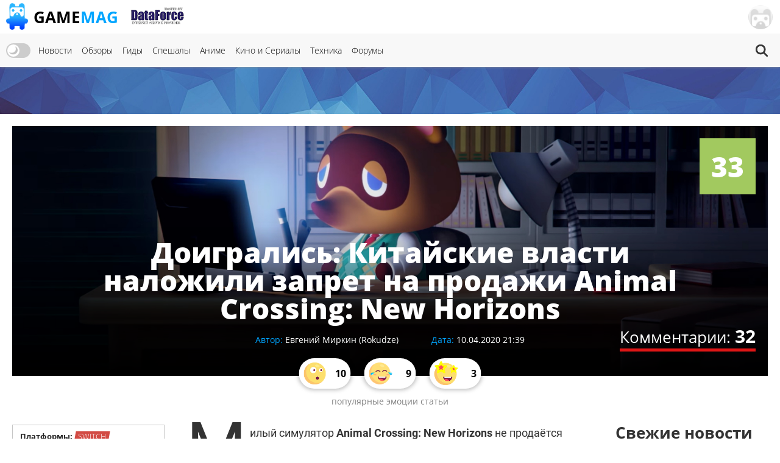

--- FILE ---
content_type: text/html; charset=UTF-8
request_url: https://gamemag.ru/news/145101/animal-crossing-new-horizons-free-hong-kong
body_size: 24120
content:
<!DOCTYPE html>
<html lang="ru-RU" class="js">
<head>
    <meta charset="UTF-8">
    <meta name="viewport" content="width=device-width, initial-scale=1">
    <meta http-equiv="X-UA-Compatible" content="ie=edge">
    <link rel="alternate" href="https://gamemag.ru/rss/feed" type="application/rss+xml"
          title="Доигрались: Китайские власти наложили запрет на продажи Animal Crossing: New Horizons | GameMAG RSS"/>
    <link rel="alternate" href="https://gamemag.ru/rss/feed" type="text/xml"
          title="Доигрались: Китайские власти наложили запрет на продажи Animal Crossing: New Horizons | GameMAG RSS"/>
    <link rel="alternate" href="https://gamemag.ru/rss/feed" type="application/atom+xml"
          title="Доигрались: Китайские власти наложили запрет на продажи Animal Crossing: New Horizons | GameMAG RSS"/>
    <link rel="icon" href="/images/gm-icon.png" type="image/png">
    <meta name="csrf-param" content="_csrf">
<meta name="csrf-token" content="FjAxgj7fAPGYG1Us6nYHWsAFf8MWIpf_WFBWjUnuNGdCQUbLXO4wt8BRB1uJD184h1IgmSV39bArBS7MG8NDDw==">
    <title>Доигрались: Китайские власти наложили запрет на продажи Animal Crossing: New Horizons | GameMAG</title>
    <link rel="canonical"
          href="https://gamemag.ru/news/145101/animal-crossing-new-horizons-free-hong-kong">
        <meta property="article:published_time" content="2020-04-10T21:39:00+03:00">
<meta property="article:modified_time" content="2020-04-10T21:49:00+03:00">
<meta property="article:section" content="Интересное">
<meta property="article:section" content="Индустрия">
<meta property="article:tag" content="Nintendo">
<meta property="article:tag" content="Китай">
<meta property="article:tag" content="симулятор">
<meta property="article:tag" content="Animal Crossing: New Horizons">
<meta property="article:tag" content="Свободу Гонконгу">
<meta property="article:tag" content="симулятор жизни">
<meta name="description" content="Китайские игроки превратили Animal Crossing: New Horizons в место для политических высказываний. Игра была удалена с Taobao.">
<meta name="keywords" content="Nintendo, Китай, симулятор, Animal Crossing: New Horizons, Свободу Гонконгу, симулятор жизни">
<meta itemprop="name" content="Доигрались: Китайские власти наложили запрет на продажи Animal Crossing: New Horizons">
<meta itemprop="description" content="Китайские игроки превратили Animal Crossing: New Horizons в место для политических высказываний. Игра была удалена с Taobao.">
<meta itemprop="image" content="https://gamemag.ru/images/cache/News/News145101/6f546fcbe4-1_1390x600.jpg">
<meta name="twitter:card" content="summary_large_image">
<meta name="twitter:site" content="@GamemagRu">
<meta name="twitter:title" content="Доигрались: Китайские власти наложили запрет на продажи Animal Crossing: New Horizons">
<meta name="twitter:description" content="Китайские игроки превратили Animal Crossing: New Horizons в место для политических высказываний. Игра была удалена с Taobao.">
<meta name="twitter:image:src" content="https://gamemag.ru/images/cache/News/News145101/6f546fcbe4-1_1390x600.jpg">
<meta property="og:title" content="Доигрались: Китайские власти наложили запрет на продажи Animal Crossing: New Horizons">
<meta property="og:url" content="https://gamemag.ru/news/145101/animal-crossing-new-horizons-free-hong-kong">
<meta property="og:image" content="https://gamemag.ru/images/cache/News/News145101/6f546fcbe4-1_1390x600.jpg">
<meta property="og:description" content="Китайские игроки превратили Animal Crossing: New Horizons в место для политических высказываний. Игра была удалена с Taobao.">
<meta property="og:site_name" content="GameMAG">
<link href="/assets/9591e8a5/css/tooltipster.bundle.css?v=1561322485" rel="stylesheet">
<link href="/assets/9591e8a5/css/plugins/tooltipster/sideTip/themes/tooltipster-sideTip-light.min.css?v=1561322485" rel="stylesheet">
<link href="/assets/53355474/themes/smoothness/jquery-ui.min.css?v=1474004875" rel="stylesheet" media="print" onload="this.media=&#039;all&#039;; this.onload=null;">
<link id="bootstrap-css" href="/assets/6f2e8710/css/bootstrap.min.css?v=1550073338" rel="stylesheet" media="print" onload="this.media=&#039;all&#039;; this.onload=null;">
<link href="/assets/f32f976e/css/main.min.css?v=1653605162" rel="stylesheet">
<link href="/assets/fdf0fe6f/vote.css?v=1561322485" rel="stylesheet">
<link href="/assets/abb20904/authchoice.css?v=1555418880" rel="stylesheet" media="print" onload="this.media=&#039;all&#039;; this.onload=null;">
<script src="/js/theme.js?v=5"></script>
<script src="/assets/85da5b6f/jquery.min.js?v=1614705114"></script>
<script>var COMMENT_PJAX_ID = "#comments-pjax-145101";</script></head>
<body>

<main class="main-wrap">

    <header class="gm-page-header">
        <button class="gm-btn gm-btn--menu"></button>

        <span class="gm-page-header__menu-text">Меню</span>

        <div id="logo-wrap" class="logo-wrap">
            <a class="logo-wrap__link" href="/">
                <img class="logo" src="/images/logo.png" alt="GameMag">
                <div class="logo-wrap__text">Game<span class="logo-wrap__color">Mag</span></div>
            </a>
        </div>

        <div class="logo-wrap-right"></div>

        
<nav class="main-menu gm-page-header__main-menu">
        <div class="theme-switch-wrapper">
        <label class="theme-switch" for="checkbox">
            <input type="checkbox" id="checkbox" />
            <div class="slider round"></div>
        </label>
    </div>
        <ul class="main-menu__list">
        <li class="main-menu__item"><a class="main-menu__link" href="/">Новости</a></li>
        <li class="main-menu__item"><a class="main-menu__link" href="/reviews">Обзоры</a></li>
        <li class="main-menu__item"><a class="main-menu__link" href="/guides">Гиды</a></li>
        <li class="main-menu__item"><a class="main-menu__link" href="/specials">Спешалы</a></li>
                    <li class="main-menu__item"><a class="main-menu__link" href="/news/category/anime">Аниме</a></li>
            <li class="main-menu__item"><a class="main-menu__link" href="/news/category/cinema">Кино и Сериалы</a></li>
            <li class="main-menu__item"><a class="main-menu__link" href="/news/category/tech">Техника</a></li>
                <li class="main-menu__item"><a class="main-menu__link" href="http://forums.gamemag.ru" target="_blank">Форумы</a></li>
    </ul>
            <button id="gm-btn-search" class="gm-btn gm-btn--search"><span class="gm-btn--search-icon"></span></button>

        <div class="search">

            <div class="search__inner search__inner--up">
                <form class="search__form" action="/">
                    <input class="search__input" name="search" type="search" placeholder="Поиск" autocomplete="off"
                           autocorrect="off" autocapitalize="off" spellcheck="false">
                </form>
            </div>
            <button id="gm-btn-search-close" class="search__inner search__inner--down gm-btn" aria-label="Close search form">Х</button>
        </div>
    </nav>

        <div class="logo-wrap logo-wrap-right logo-df">
            <a class="logo-wrap__link" href="http://df.ru" target="_blank" rel="nofollow">
                <img class="logo light" src="/images/df_logo.png" srcset="/images/df_logo@2x.png 2x" alt="df.ru">
                <img class="logo dark" src="/images/df_logo_dark.png" srcset="/images/df_logo_dark@2x.png 2x"
                     alt="df.ru">
            </a>
        </div>
        <button class="gm-btn gm-btn--login">
    <span class="gm-btn__login-img gm-btn__login-img--passive gm-btn__logout__img">
        <img src="/images/no_avatar.jpg" width="40">
    </span>
</button>

<div class="login-active">
    <div class="login-active__title">Вход</div>

    <form id="login-form" class="login-form" action="/user/security/login" method="post">
<input type="hidden" name="_csrf" value="FjAxgj7fAPGYG1Us6nYHWsAFf8MWIpf_WFBWjUnuNGdCQUbLXO4wt8BRB1uJD184h1IgmSV39bArBS7MG8NDDw==">        <div class="form-group field-login-form-rememberme">

<input type="hidden" id="login-form-rememberme" name="login-form[rememberMe]" value="1">

<div class="help-block"></div>
</div>        <label class="login-form__label login-form__label--user">
            <div class=" field-login-form-login required">

<input type="text" id="login-form-login" class="login-form__input" name="login-form[login]" autofocus="autofocus" placeholder="Логин" aria-required="true">

<div class="help-block"></div>
</div>        </label>
        <label class="login-form__label login-form__label--pass">
            <div class=" field-login-form-password required">

<input type="password" id="login-form-password" class="login-form__input" name="login-form[password]" placeholder="Пароль" aria-required="true">

<div class="help-block"></div>
</div>        </label>
        <button class="gm-btn gm-btn--login-form" type="submit">Войти</button>
    </form>
    <div class="social-wrap">
        <div class="social__text">или войти через</div>
            <div id="w1" class="social"><ul class="auth-clients"><li><a class="vkontakte auth-link" href="/user/auth?authclient=vkontakte" title="ВКонтакте"><span class="auth-icon vkontakte"></span></a></li><li><a class="gamemag_forum auth-link" href="/user/auth?authclient=gamemag" title="Форум GameMag"><span class="auth-icon gamemag_forum"></span></a></li></ul></div>    </div>

    <div class="link-wrap">
        <a class="remind-password" href="/user/forgot">Забыли пароль?</a>                <a class="check-in" href="/user/register">Регистрация</a>            </div>
</div>
    </header>

    <div class="main-content">
        <div class="top-img-wrap"><img class="top-img light" src="/images/top-img.jpg">
                <img class="top-img dark" src="/images/top-img-dark.jpg"></div>
        <div class="news-view">
    <div class="overview">
        <div class="overview__img-wrap">
            <img class="overview__img"
                 src="/images/cache/News/News145101/6f546fcbe4-1_1390x600.jpg"
                 srcset="/images/cache/News/News145101/6f546fcbe4-1_2780x1200.jpg 2x"
                 alt="Доигрались: Китайские власти наложили запрет на продажи Animal Crossing: New Horizons">
        </div>

                
                    <span class="overview__valuation news-item__valuation--middle">33</span>
                <a class="overview__comments" href="#comments">Комментарии: <span
                    class="overview__comments-weight">32</span></a>

        <div class="social-widget">
            <div id="share-buttons-default" data-url="https://gamemag.ru/news/145101/animal-crossing-new-horizons-free-hong-kong"></div>        </div>

        <div class="overview__desc">
            <h1 class="overview__title">Доигрались: Китайские власти наложили запрет на продажи Animal Crossing: New Horizons</h1>

            <div class="overview__data">
                                    <div class="authors">
                        <span class="authors__title">Автор:</span>
                        <span class="authors__names"><a
                                    href="/users/961/Rokudze"
                                    class="authors__name">
                            Евгений Миркин (Rokudze)                        </a></span>
                    </div>

                                    <div class="date">
                    <span class="date__title">Дата:</span>
                    <span
                            class="date__names">10.04.2020 21:39</span>
                </div>
            </div>
        </div>

                    <div class="overview__emotions">
                                                                                <a class="joy" href="#emotions">
                        <span class="joy__img gm-btn__emotion-rating-surprise">
                                                    </span>
                            <span class="joy__number">10</span>
                        </a>
                                            <a class="joy" href="#emotions">
                        <span class="joy__img gm-btn__emotion-rating-laugh">
                                                    </span>
                            <span class="joy__number">9</span>
                        </a>
                                            <a class="joy" href="#emotions">
                        <span class="joy__img gm-btn__emotion-rating-interest">
                                                    </span>
                            <span class="joy__number">3</span>
                        </a>
                    
                    <span class="overview__emotions-text">популярные эмоции статьи</span>
                            </div>
            </div>
    <div class="game-listing">
        <div class="gm-container">
            <div class="content-wrap">
                <section class="left-content left-content--order">
                                            <div class="about-game">
                            <div class="about-game__desc">
                                <div class="platforms">
                                    <span class="platforms__title about-game__titles">Платформы:</span>
                                    <div class="platforms__names about-game__names">
                                                                                    <a class="support-item support-item--switch-no-opacity"
                                               style="--support-item-var: #e80000;"
                                               href="/news/platform/switch">SWITCH</a>
                                                                            </div>
                                </div>

                                <div class="categories">
                                    <span class="developer__title about-game__titles">Категории:</span>
                                    <div class="genres__name genres__name--up">
                                                                                    <a class="developer__name about-game__tag about-game__names"
                                               href="/news/category/interesting">Интересное</a>
                                                                                    <a class="developer__name about-game__tag about-game__names"
                                               href="/news/category/industry">Индустрия</a>
                                                                            </div>
                                </div>

                                <div class="tags">
                                    <span class="publisher__title about-game__titles">Теги:</span>
                                    <div class="genres__name genres__name--up">
                                                                                    <a class="publisher__name about-game__tag about-game__names"
                                               href="/news/tags/nintendo">Nintendo</a>
                                                                                    <a class="publisher__name about-game__tag about-game__names"
                                               href="/news/tags/kitay">Китай</a>
                                                                                    <a class="publisher__name about-game__tag about-game__names"
                                               href="/news/tags/simulyator">симулятор</a>
                                                                                    <a class="publisher__name about-game__tag about-game__names"
                                               href="/news/tags/animal-crossing-new-horizons">Animal Crossing: New Horizons</a>
                                                                                    <a class="publisher__name about-game__tag about-game__names"
                                               href="/news/tags/svobodu-gonkongu">Свободу Гонконгу</a>
                                                                                    <a class="publisher__name about-game__tag about-game__names"
                                               href="/news/tags/simulyator-jizni">симулятор жизни</a>
                                                                            </div>
                                </div>

                                <div class="website">
                                    <a class="website__name website__name--td about-game__names"
                                       href="https://twitter.com/ZhugeEX/status/1248495056299778050"
                                       target="_blank" rel="nofollow">Источник</a>
                                </div>
                            </div>
                            <div class="edit-news">
            </div>
                        </div>

                                                    <div class="games-in-material">
                                <div class="games-in-material__title">Игры в материале</div>

                                <div class="games-in-material__img-wrap">
                                                                            <a class="games-in-material__link"
                                           href="/games/animal-crossing-new-horizons">
                                            <img loading="lazy" class="games-in-material__img"
                                                 src="/images/cache/GamesPlatforms/GamesPlatforms22001/ce69ffd3b5-2_117x147.jpg"
                                                 alt="Animal Crossing: New Horizons">
                                        </a>
                                    
                                </div>
                            </div>
                                                
                                        
                    <div class="tabs">
                        
<ul class="tabs__caption">
    <li class="tabs__color1 active">Комментарии</li>
    <li class="tabs__color2">Форум</li>
</ul>

<button class="gm-btn gm-btn--tabs-open">
    <span class="gm-btn__tabs-text">Раскрыть</span>
    <span class="gm-btn__tabs-img gm-btn__tabs-img--down"></span>
    <span class="gm-btn__tabs-img gm-btn__tabs-img--up"></span>
</button>

<ul class="tabs__content tabs__comments active">
            <li class="tabs__content-item">
            <a class="tabs__comments-link"
               href="/news/197484/god-of-war-amazon-series-teresa-palmer-cast#comments"></a>
            <p>Найдена актриса на роль Сиф в сериале God of War</p>
            <a class="tab-comment"
               href="/comment/redirect/1757814">35</a>
            <span class="tab-author">18.01.2026 13:23 от <a
                        class="tab-author__link"
                        href="/users/21082/Cyril">
                        Cyril                    </a></span>
        </li>
            <li class="tabs__content-item">
            <a class="tabs__comments-link"
               href="/news/197450/god-of-war-tv-series-ryan-hurst-take-kratos-role#comments"></a>
            <p>Официально: Найден актер на роль Кратоса в сериале по мотивам God of War от Amazon и Sony</p>
            <a class="tab-comment"
               href="/comment/redirect/1757813">43</a>
            <span class="tab-author">18.01.2026 13:22 от <a
                        class="tab-author__link"
                        href="/users/20045/Faction2010">
                        Faction2010                    </a></span>
        </li>
            <li class="tabs__content-item">
            <a class="tabs__comments-link"
               href="/news/197482/asus-prognoziruet-gryadushij-skachok-cen-na-noutbuki-i-konsoli-u-proizvoditelej-poka-est-zapasy-pamy#comments"></a>
            <p>«Это неизбежно»: ASUS спрогнозировала скачок цен на игровые консоли</p>
            <a class="tab-comment"
               href="/comment/redirect/1757807">45</a>
            <span class="tab-author">18.01.2026 11:31 от <a
                        class="tab-author__link"
                        href="/users/24365/cergei1805">
                        cergei1805                    </a></span>
        </li>
            <li class="tabs__content-item">
            <a class="tabs__comments-link"
               href="/news/197481/ispolnitelnyj-prodyuser-division-3-pokinul-ubisoft-i-pereshyol-v-battlefield-studios#comments"></a>
            <p>Исполнительный продюсер The Division 3 неожиданно покинул Ubisoft и перешёл в Battlefield Studios</p>
            <a class="tab-comment"
               href="/comment/redirect/1757805">5</a>
            <span class="tab-author">18.01.2026 11:18 от <a
                        class="tab-author__link"
                        href="/users/3747/Nai1inDaAss">
                        Nai1inDaAss                    </a></span>
        </li>
            <li class="tabs__content-item">
            <a class="tabs__comments-link"
               href="/news/197480/hbo-developnig-game-of-thrones-sequel-with-arya-stark#comments"></a>
            <p>HBO разрабатывает продолжение сериала "Игра престолов" про Арью Старк</p>
            <a class="tab-comment"
               href="/comment/redirect/1757801">19</a>
            <span class="tab-author">18.01.2026 10:24 от <a
                        class="tab-author__link"
                        href="/users/8878/Citizenfour">
                        Citizenfour                    </a></span>
        </li>
    </ul>

<ul class="tabs__content tabs__forum">
            <li class="tabs__content-item">
            <a class="tabs__forum-link" href="https://forums.gamemag.ru/topic/8573-xenogears/"></a>
            <p>Xenogears</p>
            <a class="tab-comment-forum" href="https://forums.gamemag.ru/topic/8573-xenogears/?do=findComment&comment=7214555">232</a>
            <span class="tab-author">18.01.2026 12:52 от <a
                        class="tab-author__link"
                        href="javascript:;">
                        Hellrazor                    </a></span>
        </li>
            <li class="tabs__content-item">
            <a class="tabs__forum-link" href="https://forums.gamemag.ru/topic/131689-%D0%B4%D0%BE%D0%BC%D0%B8%D0%BA-%D1%87%D0%B0%D0%B5%D0%BF%D0%B8%D1%82%D0%B8%D1%8F-gm%E2%84%A2-%D0%B6%D0%B8%D0%B2%D0%BE-%D0%B1%D0%B5%D1%81%D0%B5%D0%B4%D1%83%D0%B5%D0%BC-%D0%BE-jrpg-new-%D0%BE%D0%BF%D1%80%D0%BE%D1%81-%D0%BB%D1%8E%D0%B1%D0%B8%D0%BC%D1%8B%D0%B5-%D0%BB%D0%BE%D0%BA%D0%B8/"></a>
            <p>Домик чаепития GM™: живо беседуем о JRPG</p>
            <a class="tab-comment-forum" href="https://forums.gamemag.ru/topic/131689-%D0%B4%D0%BE%D0%BC%D0%B8%D0%BA-%D1%87%D0%B0%D0%B5%D0%BF%D0%B8%D1%82%D0%B8%D1%8F-gm%E2%84%A2-%D0%B6%D0%B8%D0%B2%D0%BE-%D0%B1%D0%B5%D1%81%D0%B5%D0%B4%D1%83%D0%B5%D0%BC-%D0%BE-jrpg-new-%D0%BE%D0%BF%D1%80%D0%BE%D1%81-%D0%BB%D1%8E%D0%B1%D0%B8%D0%BC%D1%8B%D0%B5-%D0%BB%D0%BE%D0%BA%D0%B8/?do=findComment&comment=7214554">1957</a>
            <span class="tab-author">18.01.2026 12:51 от <a
                        class="tab-author__link"
                        href="javascript:;">
                        Shibito                    </a></span>
        </li>
            <li class="tabs__content-item">
            <a class="tabs__forum-link" href="https://forums.gamemag.ru/topic/101640-off-top-forever/"></a>
            <p>Off top forever !</p>
            <a class="tab-comment-forum" href="https://forums.gamemag.ru/topic/101640-off-top-forever/?do=findComment&comment=7214550">31382</a>
            <span class="tab-author">18.01.2026 12:24 от <a
                        class="tab-author__link"
                        href="javascript:;">
                        JasonWU                    </a></span>
        </li>
            <li class="tabs__content-item">
            <a class="tabs__forum-link" href="https://forums.gamemag.ru/topic/101382-dark-souls-ii-scholar-of-the-first-sin/"></a>
            <p>Dark Souls II / Scholar of the First Sin</p>
            <a class="tab-comment-forum" href="https://forums.gamemag.ru/topic/101382-dark-souls-ii-scholar-of-the-first-sin/?do=findComment&comment=7214549">8884</a>
            <span class="tab-author">18.01.2026 12:13 от <a
                        class="tab-author__link"
                        href="javascript:;">
                        Mountain View                    </a></span>
        </li>
            <li class="tabs__content-item">
            <a class="tabs__forum-link" href="https://forums.gamemag.ru/topic/128458-%D1%84%D0%B8%D0%BB%D1%8C%D0%BC%D1%8B-%D1%87%D0%B0%D1%81%D1%82%D1%8C-3/"></a>
            <p>Фильмы (часть 3)</p>
            <a class="tab-comment-forum" href="https://forums.gamemag.ru/topic/128458-%D1%84%D0%B8%D0%BB%D1%8C%D0%BC%D1%8B-%D1%87%D0%B0%D1%81%D1%82%D1%8C-3/?do=findComment&comment=7214548">27564</a>
            <span class="tab-author">18.01.2026 12:10 от <a
                        class="tab-author__link"
                        href="javascript:;">
                        Makoto                    </a></span>
        </li>
    </ul>
                    </div>

                                    </section>
                <section class="center-content center-content--order">
                    <div class="content-text">
                        <p>Милый симулятор <strong>Animal Crossing: New Horizons</strong> не продаётся официально в Китае, но геймеры могли купить его через посредников. Однако сегодня игра была удалена с китайской площадки <strong>Taobao</strong> (аналог eBay). Почему? <strong>Вероятно, потому что Animal Crossing: New Horizons превратили в платформу для политических высказываний</strong>.</p>

<p>Не в последнюю очередь из-за коронавируса пользователи стали создавать в игре политический контент, а поскольку Animal Crossing: New Horizons очень популярна, весть об этом разнеслась быстро. Среди высказываний: лозунги <strong>«Свобода Гонконгу»</strong> и шутки над правительством.</p>

<center>
<blockquote class="twitter-tweet">
<p dir="ltr" lang="en" xml:lang="en">This is how <a href="https://twitter.com/hashtag/hongkong?src=hash&amp;ref_src=twsrc%5Etfw" rel="nofollow noreferrer noopener" target="_blank">#hongkong</a> ppl spend our time during coronavirus lockdown - villain hitting in <a href="https://twitter.com/hashtag/animalcrossing?src=hash&amp;ref_src=twsrc%5Etfw" rel="nofollow noreferrer noopener" target="_blank">#animalcrossing</a>, the villain is <a href="https://twitter.com/hashtag/CarrieLam?src=hash&amp;ref_src=twsrc%5Etfw" rel="nofollow noreferrer noopener" target="_blank">#CarrieLam</a>, the worst governor in <a href="https://twitter.com/hashtag/hongkong?src=hash&amp;ref_src=twsrc%5Etfw" rel="nofollow noreferrer noopener" target="_blank">#hongkong</a> history.<a href="https://twitter.com/hashtag/AnimalCrossingNewHorizons?src=hash&amp;ref_src=twsrc%5Etfw" rel="nofollow noreferrer noopener" target="_blank">#AnimalCrossingNewHorizons</a><a href="https://twitter.com/hashtag/StandWithHK?src=hash&amp;ref_src=twsrc%5Etfw" rel="nofollow noreferrer noopener" target="_blank">#StandWithHK</a> <a href="https://t.co/K5AbOTl9tD" rel="nofollow noreferrer noopener" target="_blank">pic.twitter.com/K5AbOTl9tD</a></p>
— Studio Incendo (@studioincendo) <a href="https://twitter.com/studioincendo/status/1245414753058426881?ref_src=twsrc%5Etfw" rel="nofollow noreferrer noopener" target="_blank">April 1, 2020</a></blockquote>
</center>

<p>Как отмечает аналитик <strong>Даниэль Ахмад</strong>, регуляторы напрямую не указывают, что причина запрета кроется в виртуальных политических акциях - они просто ссылаются на правительственное постановление 2017 года, которое запрещает продажу импортных копий игр в Китае. А именно импортные копии Animal Crossing: New Horizons распространялись в стране до сегодняшнего дня.</p>

<p>Обычно регуляторы пристально за серым рынком не следили и обращались к упомянутому постановлению только в исключительных случаях: когда не прошедшая проверку цензоров игра становилась крайне популярной (и ее сложно было не замечать) или когда игра содержит слишком жестокий или оскорбительный контент (или позволяет таковой создавать пользователям, и об этом много пишут). Animal Crossing - «нарушитель» по двум пунктам сразу. Политические высказывания, противоречащие политике партии, воспринимаются китайскими регулирующими органами исключительно как оскорбительные. </p>

<p style="text-align:center;"><img alt="" src="https://pbs.twimg.com/media/EUlks0bU4AIirfT?format=jpg&amp;name=large" /></p>

<p>Получение одобрения на продажу той или иной игры в Китае - сложный и долгий процесс. С момента декабрьского запуска Switch регуляторы разрешили выпуск всего трех проектов для консоли: <strong>New Super Mario Bros. U Deluxe</strong>, <strong>Super Mario Odyssey</strong> и<strong> Mario Kart 8 Deluxe</strong>. </p>

<p>Теперь, говорят эксперты, есть риск, что власти не выдадут Nintendo и Tencent официального разрешения на продажу китайской версии Animal Crossing: New Horizons, поскольку игра уже себя «запятнала».</p>

<p>Впрочем, в похожей ситуации когда-то оказалась и<strong> Minecraft</strong>, но в итоге ее разрешили продавать в стране.</p>

<p style="text-align:center;"><img alt="" src="https://pbs.twimg.com/media/EVOIi13UUAIS3t3?format=jpg&amp;name=medium" /></p>

<p>Уже купившие иностранную копию игры китайцы никак не ограничены — Animal Crossing: New Horizons всё так же работает на импортной Nintendo Switch в онлайн- и офлайн-режиме. Также проект и связанная с ним атрибутика до сих пор продаётся во многих розничных магазинах Китая, но вскоре этому может настать конец. На Taobao поиск уже не выдает ни одного предложения по запросу.</p>

<p style="text-align:center;"><img alt="" height="894" src="https://pbs.twimg.com/media/EUWOWFaUUAI9TPh?format=jpg&amp;name=large" width="1200" /></p>

<p><strong>Читайте также</strong>: <strong><a href="https://gamemag.ru/news/145088/overwatch-new-hero">Новый и потенциально последний герой для Overwatch появится в игре 14 апреля - Blizzard</a></strong>.</p>

<p><strong>Добавляйтесь в наш Telegram-канал <a href="https://teleg.run/gmradost" rel="nofollow noreferrer noopener" target="_blank">по ссылке</a> или ищите его вручную в поиске по названию <u>gmradost</u>. Там мы публикуем в том числе и то, что не попадает в новостную ленту</strong>.<strong> Также подписывайтесь на нас в <a href="https://zen.yandex.ru/gamemag.ru" rel="nofollow noreferrer noopener" target="_blank">Яндекс.Дзене</a></strong>,<strong> <a href="https://twitter.com/GamemagRu" rel="nofollow noreferrer noopener" target="_blank">Twitter</a> и <a href="https://vk.com/gamemag" rel="nofollow noreferrer noopener" target="_blank">VK</a>. И не забывайте, что <a href="https://gamemag.ru/news/140827/gamemag-ru-dark-theme">у нас появились тёмная тема и лента вместо плиток</a></strong>.</p>
                    </div>

                    
                    <div class="subscription">
                        <div class="subscription__row row">
                            <div class="col-sm-12">
                                <p>Подписывайтесь на наш Telegram канал, там мы публикуем то, что не попадает в новостную ленту, и следите за нами в сети:</p>
                                <a href="https://t.me/gm_gordost" target="_blank" rel="nofollow" class="btn btn-sm btn-default">
                                    <span class="telegram-logo"></span>
                                    Telegram канал
                                </a>
                                <a href="https://news.google.com/publications/CAAqBwgKMKj4lQsw65utAw" target="_blank" rel="nofollow" class="btn btn-sm btn-default">
                                    <span class="google-news"></span>
                                    <span class="google-logo">Google</span> Новости
                                </a>
                                <a href="https://yandex.ru/news/?favid=3559" target="_blank" rel="nofollow" class="btn btn-sm btn-default">
                                    <span class="yandex-news"></span>
                                    <span class="yandex-logo">Яндекс</span>
                                    Новости
                                </a>
                                <a href="https://zen.yandex.ru/gamemag.ru" target="_blank" rel="nofollow" class="btn btn-sm btn-default">
                                    <span class="yandex-zen"></span>&nbsp;
                                    <span class="yandex-logo">Яндекс</span> Дзен
                                </a>
                            </div>
                        </div>
                    </div>

                    
                    <div class="comment-background-news">
                        <a name="emotions"></a>
<div class="emotion-rating">
        <div class="emotion-rating__title">Выберите эмоцию которую вызвал материал:</div>
    <div id="emotion-rating-pjax" class="emotion-rating__img-wrap" data-pjax-container="" data-pjax-push-state data-pjax-timeout="30000">                            <button class="gm-btn gm-btn--emotion-rating-img gm-tooltip"
                    data-type="6",
                    data-tipster-options='{"rate":6}'>
                <span class="gm-btn__emotion-rating-img gm-btn__emotion-rating-laugh">
                                    </span>
                <span class="gm-btn__emotion-rating-text">
                    Смех                                            <span class="gm-btn__emotion-rating-count label label-info">9</span>
                                    </span>
                <div class="lds-facebook">
                    <div></div>
                    <div></div>
                    <div></div>
                </div>
            </button>
                    <button class="gm-btn gm-btn--emotion-rating-img gm-tooltip"
                    data-type="1",
                    data-tipster-options='{"rate":1}'>
                <span class="gm-btn__emotion-rating-img gm-btn__emotion-rating-joy">
                                    </span>
                <span class="gm-btn__emotion-rating-text">
                    Радость                                            <span class="gm-btn__emotion-rating-count label label-info">3</span>
                                    </span>
                <div class="lds-facebook">
                    <div></div>
                    <div></div>
                    <div></div>
                </div>
            </button>
                    <button class="gm-btn gm-btn--emotion-rating-img gm-tooltip"
                    data-type="2",
                    data-tipster-options='{"rate":2}'>
                <span class="gm-btn__emotion-rating-img gm-btn__emotion-rating-disgust">
                                    </span>
                <span class="gm-btn__emotion-rating-text">
                    Отвращение                                            <span class="gm-btn__emotion-rating-count label label-info">2</span>
                                    </span>
                <div class="lds-facebook">
                    <div></div>
                    <div></div>
                    <div></div>
                </div>
            </button>
                    <button class="gm-btn gm-btn--emotion-rating-img gm-tooltip"
                    data-type="3",
                    data-tipster-options='{"rate":3}'>
                <span class="gm-btn__emotion-rating-img gm-btn__emotion-rating-surprise">
                                    </span>
                <span class="gm-btn__emotion-rating-text">
                    Удивление                                            <span class="gm-btn__emotion-rating-count label label-info">10</span>
                                    </span>
                <div class="lds-facebook">
                    <div></div>
                    <div></div>
                    <div></div>
                </div>
            </button>
                    <button class="gm-btn gm-btn--emotion-rating-img gm-tooltip"
                    data-type="0",
                    data-tipster-options='{"rate":0}'>
                <span class="gm-btn__emotion-rating-img gm-btn__emotion-rating-anger">
                                    </span>
                <span class="gm-btn__emotion-rating-text">
                    Злость                                            <span class="gm-btn__emotion-rating-count label label-info">2</span>
                                    </span>
                <div class="lds-facebook">
                    <div></div>
                    <div></div>
                    <div></div>
                </div>
            </button>
                    <button class="gm-btn gm-btn--emotion-rating-img gm-tooltip"
                    data-type="4",
                    data-tipster-options='{"rate":4}'>
                <span class="gm-btn__emotion-rating-img gm-btn__emotion-rating-bitterness">
                                    </span>
                <span class="gm-btn__emotion-rating-text">
                    Горечь                                            <span class="gm-btn__emotion-rating-count label label-info">2</span>
                                    </span>
                <div class="lds-facebook">
                    <div></div>
                    <div></div>
                    <div></div>
                </div>
            </button>
                    <button class="gm-btn gm-btn--emotion-rating-img gm-tooltip"
                    data-type="5",
                    data-tipster-options='{"rate":5}'>
                <span class="gm-btn__emotion-rating-img gm-btn__emotion-rating-interest">
                                    </span>
                <span class="gm-btn__emotion-rating-text">
                    Интерес                                            <span class="gm-btn__emotion-rating-count label label-info">3</span>
                                    </span>
                <div class="lds-facebook">
                    <div></div>
                    <div></div>
                    <div></div>
                </div>
            </button>
                    <button class="gm-btn gm-btn--emotion-rating-img gm-tooltip"
                    data-type="7",
                    data-tipster-options='{"rate":7}'>
                <span class="gm-btn__emotion-rating-img gm-btn__emotion-rating-poker">
                                    </span>
                <span class="gm-btn__emotion-rating-text">
                    Безразличие                                            <span class="gm-btn__emotion-rating-count label label-info">2</span>
                                    </span>
                <div class="lds-facebook">
                    <div></div>
                    <div></div>
                    <div></div>
                </div>
            </button>
            </div>        <div class="emotion-social-wrap">
        <div class="emotion-share__title">Вам понравился материал? Расскажите о нем друзьям!</div>
        <div id="share-buttons-wide" data-url="https://gamemag.ru/news/145101/animal-crossing-new-horizons-free-hong-kong"></div>    </div>

    </div>

                                                    
<div class="emotion-rating__title emotion-rating__title--more">Читайте также другие материалы:</div>
<div class="news-item-wrap news-item-wrap--width news-item-wrap--more">
    
                <div class="news-item news-item-more">
                        <span class="news-item__valuation news-item__valuation--middle">22</span>
                        <div class="news-item__top">
                <a class="news-item__link" href="/news/197472/famitsu-sales-week-2-2026-jan-05-jan-11"></a>
                <div class="news-item__img-wrap">
                    <img class="news-item__img" loading="lazy"
                         src="/images/cache/News/News197472/1501b95a57-1_350x250.jpg"
                         srcset="/images/cache/News/News197472/1501b95a57-1_700x500.png 2x"
                         alt="Сметают подчистую: Nintendo Switch 2 мощно начала 2026 год в японском чарте продаж">
                </div>
            </div>
            <div class="news-item__right">
                <div class="news-item__text-wrapper">
                    <a class="news-item__text" href="/news/197472/famitsu-sales-week-2-2026-jan-05-jan-11">Сметают подчистую: Nintendo Switch 2 мощно начала 2026 год в японском чарте продаж</a>
                </div>
            </div>
        </div>
    
                <div class="news-item news-item-more">
                        <span class="news-item__valuation news-item__valuation--middle">27</span>
                        <div class="news-item__top">
                <a class="news-item__link" href="/news/197455/xbox-playstation-i-nintendo-obnovili-soglashenie-o-bezopasnosti-igrokov"></a>
                <div class="news-item__img-wrap">
                    <img class="news-item__img" loading="lazy"
                         src="/images/cache/News/News197455/3bde28a88b-1_350x250.jpg"
                         srcset="/images/cache/News/News197455/3bde28a88b-1_700x500.png 2x"
                         alt="Sony, Nintendo и Microsoft объединяют усилия ради безопасности игроков">
                </div>
            </div>
            <div class="news-item__right">
                <div class="news-item__text-wrapper">
                    <a class="news-item__text" href="/news/197455/xbox-playstation-i-nintendo-obnovili-soglashenie-o-bezopasnosti-igrokov">Sony, Nintendo и Microsoft объединяют усилия ради безопасности игроков</a>
                </div>
            </div>
        </div>
    
                <div class="news-item news-item-more">
                        <span class="news-item__valuation news-item__valuation--middle">26</span>
                        <div class="news-item__top">
                <a class="news-item__link" href="/news/197435/nintendos-investors-are-reportedly-spooked-as-stock-slides"></a>
                <div class="news-item__img-wrap">
                    <img class="news-item__img" loading="lazy"
                         src="/images/cache/News/News197435/e04d866c84-1_350x250.jpg"
                         srcset="/images/cache/News/News197435/e04d866c84-1_700x500.png 2x"
                         alt="Nintendo дешевеет на фоне растущей нервозности инвесторов — переживают за продажи Switch 2">
                </div>
            </div>
            <div class="news-item__right">
                <div class="news-item__text-wrapper">
                    <a class="news-item__text" href="/news/197435/nintendos-investors-are-reportedly-spooked-as-stock-slides">Nintendo дешевеет на фоне растущей нервозности инвесторов — переживают за продажи Switch 2</a>
                </div>
            </div>
        </div>
    
                <div class="news-item news-item-more">
                        <span class="news-item__valuation news-item__valuation--very-little">9</span>
                        <div class="news-item__top">
                <a class="news-item__link" href="/news/197410/nintendo-president-reiterates-plans-for-future-movies-and-animated-videos-doesnt-rule-out-anime-in-t"></a>
                <div class="news-item__img-wrap">
                    <img class="news-item__img" loading="lazy"
                         src="/images/cache/News/News197410/f4fbab0e8b-1_350x250.jpg"
                         srcset="/images/cache/News/News197410/f4fbab0e8b-1_700x500.png 2x"
                         alt="Nintendo может заняться выпуском аниме по мотивам своих игровых серий">
                </div>
            </div>
            <div class="news-item__right">
                <div class="news-item__text-wrapper">
                    <a class="news-item__text" href="/news/197410/nintendo-president-reiterates-plans-for-future-movies-and-animated-videos-doesnt-rule-out-anime-in-t">Nintendo может заняться выпуском аниме по мотивам своих игровых серий</a>
                </div>
            </div>
        </div>
    
                <div class="news-item news-item-more">
                        <span class="news-item__valuation news-item__valuation--little">12</span>
                        <div class="news-item__top">
                <a class="news-item__link" href="/news/197409/nintendo-is-monitoring-high-ram-prices-and-tariff-impacts-very-closely-president-shuntaro-furukawa-s"></a>
                <div class="news-item__img-wrap">
                    <img class="news-item__img" loading="lazy"
                         src="/images/cache/News/News197409/ec66b3a250-1_350x250.jpg"
                         srcset="/images/cache/News/News197409/ec66b3a250-1_700x500.png 2x"
                         alt="Nintendo пока не планирует делать Switch 2 дороже, но всё может измениться — рынок испытывает давление на фоне ИИ-бума">
                </div>
            </div>
            <div class="news-item__right">
                <div class="news-item__text-wrapper">
                    <a class="news-item__text" href="/news/197409/nintendo-is-monitoring-high-ram-prices-and-tariff-impacts-very-closely-president-shuntaro-furukawa-s">Nintendo пока не планирует делать Switch 2 дороже, но всё может измениться — рынок испытывает давление на фоне ИИ-бума</a>
                </div>
            </div>
        </div>
    
                <div class="news-item news-item-more">
                        <span class="news-item__valuation news-item__valuation--middle">37</span>
                        <div class="news-item__top">
                <a class="news-item__link" href="/news/197363/nintendo-switch-2-sales-stumble-over"></a>
                <div class="news-item__img-wrap">
                    <img class="news-item__img" loading="lazy"
                         src="/images/cache/News/News197363/6f97a8ff78-1_350x250.jpg"
                         srcset="/images/cache/News/News197363/6f97a8ff78-1_700x500.png 2x"
                         alt="СМИ: Switch 2 продалась хуже оригинальной Switch в первый рождественский сезон">
                </div>
            </div>
            <div class="news-item__right">
                <div class="news-item__text-wrapper">
                    <a class="news-item__text" href="/news/197363/nintendo-switch-2-sales-stumble-over">СМИ: Switch 2 продалась хуже оригинальной Switch в первый рождественский сезон</a>
                </div>
            </div>
        </div>
    </div>
                            
                        
<div class="comments" id="comments">
    
            <div id="comments-pjax-145101" data-pjax-container="" data-pjax-push-state data-pjax-timeout="30000">                    <a href="/comment/redirect/598964"
               class="small pull-right" style="line-height: 3.5rem;">перейти к непрочитанному</a>
        
        <div class="comments__title">Комментарии (32)</div>
        <div id="comments" class="comment-item-wrap">
<div id="comment_598811"
     class="comment reported"
     data-id="598811">
            <div class="comment__img">
                            <img src="/images/cache/Users/User2268/5068c3a6b9-1_50x50.jpg" alt="namcod" loading="lazy">                    </div>

        <a class="comment__username" data-pjax="0"
           href="/users/2268/namcod">
            namcod</a>
        <span class="label label-warning">21.86</span>
    
    <a class="comment__date" href="/comment/redirect/598811" rel="nofollow" data-pjax="0">10.04.2020 21:44</a>    
    <span class="is-deleted label label-danger">удалён</span>

            <div class="vote pull-right vote-visible-buttons"
     data-rel="vote"
     data-entity="commentLike"
     data-target-id="598811"
     data-user-value="">
        <div class=" vote-count" data-tipster-options="{&quot;id&quot;:598811}"><span>8</span></div>    </div>

        <div class="comment__desc">
            <div class="comment__text">
                <p>Free Hong Kong</p>
            </div>

            
            <div class="comment-buttons">
                            </div>

                                                <span class="report-sent" title="Жалоба"></span>
                                    </div>
    </div>


<div id="comment_598813"
     class="comment"
     data-id="598813">
            <div class="comment__img">
                            <img src="/images/cache/Users/User3123/ac08e7ac5e-3_50x50.jpg" alt="TorAdinWodo" loading="lazy">                    </div>

        <a class="comment__username" data-pjax="0"
           href="/users/3123/TorAdinWodo">
            TorAdinWodo</a>
        <span class="label label-warning">173.04</span>
    
    <a class="comment__date" href="/comment/redirect/598813" rel="nofollow" data-pjax="0">10.04.2020 21:48</a>    
    <span class="is-deleted label label-danger">удалён</span>

            <div class="vote pull-right vote-visible-buttons"
     data-rel="vote"
     data-entity="commentLike"
     data-target-id="598813"
     data-user-value="">
        <div class=" vote-count" data-tipster-options="{&quot;id&quot;:598813}"><span>0</span></div>    </div>

        <div class="comment__desc">
            <div class="comment__text">
                <p>Сами себе подна....ли. Идейные дурачки.</p>
            </div>

            
            <div class="comment-buttons">
                            </div>

                                                <span class="report-sent" title="Жалоба"></span>
                                    </div>
    </div>


<div id="comment_598814"
     class="comment"
     data-id="598814">
            <div class="comment__img">
                            <img src="/images/cache/Users/User1540/c12bad04c7-2_50x50.jpg" alt="Tuurngait" loading="lazy">                    </div>

        <a class="comment__username" data-pjax="0"
           href="/users/1540/Tuurngait">
            Tuurngait</a>
        <span class="label label-warning">77.48</span>
    
    <a class="comment__date" href="/comment/redirect/598814" rel="nofollow" data-pjax="0">10.04.2020 21:49</a>    
    <span class="is-deleted label label-danger">удалён</span>

            <div class="vote pull-right vote-visible-buttons"
     data-rel="vote"
     data-entity="commentLike"
     data-target-id="598814"
     data-user-value="">
        <div class=" vote-count" data-tipster-options="{&quot;id&quot;:598814}"><span>0</span></div>    </div>

        <div class="comment__desc">
            <div class="comment__text">
                <p>Китайцы молодцы! Насрали себе в рис...<img alt="blush" height="60" src="/images/galleries/icons/1/12035/small.png" title="blush" width="60" /></p>
            </div>

            
            <div class="comment-buttons">
                            </div>

                                                <span class="report-sent" title="Жалоба"></span>
                                    </div>
    </div>


<div id="comment_598829"
     class="comment"
     data-id="598829">
            <div class="comment__img">
                            <img src="/images/cache/Users/User2269/2355b9e26d-3_50x50.PNG" alt="drunkmantis193" loading="lazy">                    </div>

        <a class="comment__username" data-pjax="0"
           href="/users/2269/drunkmantis193">
            drunkmantis193</a>
        <span class="label label-warning">44.53</span>
    
    <a class="comment__date" href="/comment/redirect/598829" rel="nofollow" data-pjax="0">10.04.2020 22:23</a>    
    <span class="is-deleted label label-danger">удалён</span>

            <div class="vote pull-right vote-visible-buttons"
     data-rel="vote"
     data-entity="commentLike"
     data-target-id="598829"
     data-user-value="">
        <div class=" vote-count" data-tipster-options="{&quot;id&quot;:598829}"><span>2</span></div>    </div>

        <div class="comment__desc">
            <div class="comment__text">
                <p>предсказуемо, нечего было выращивать на каждой грядке своих вождей = )</p>

<blockquote>
<p>"Это испортит игру, если она станет слишком политизированной и начнет вызывать неправильные эмоции", - говорит другой пользователь. "И будет неприятно, если это вызовет некоторые антикитайские лозунги в игре". </p>
</blockquote>
            </div>

            
            <div class="comment-buttons">
                            </div>

                                                <span class="report-sent" title="Жалоба"></span>
                                    </div>
    </div>


<div id="comment_598832"
     class="comment"
     data-id="598832">
            <div class="comment__img">
                            <img src="/images/cache/Users/User11713/0827a50994-1_50x50.jpg" alt="Krinb" loading="lazy">                    </div>

        <a class="comment__username" data-pjax="0"
           href="/users/11713/Krinb">
            Krinb</a>
        <span class="label label-warning">159.41</span>
    
    <a class="comment__date" href="/comment/redirect/598832" rel="nofollow" data-pjax="0">10.04.2020 22:26</a>    
    <span class="is-deleted label label-danger">удалён</span>

            <div class="vote pull-right vote-visible-buttons"
     data-rel="vote"
     data-entity="commentLike"
     data-target-id="598832"
     data-user-value="">
        <div class=" vote-count" data-tipster-options="{&quot;id&quot;:598832}"><span>-1</span></div>    </div>

        <div class="comment__desc">
            <div class="comment__text">
                <p>Они там еще говном протесты не рисуют на стенах своего дома</p>
            </div>

            
            <div class="comment-buttons">
                            </div>

                                                <span class="report-sent" title="Жалоба"></span>
                                    </div>
    </div>


<div id="comment_598833"
     class="comment"
     data-id="598833">
            <div class="comment__img">
                            <img src="/images/cache/Users/User4554/4ce580ca9f-1_50x50.png" alt="Grey" loading="lazy">                    </div>

        <a class="comment__username" data-pjax="0"
           href="/users/4554/Grey">
            Grey</a>
        <span class="label label-warning">44.37</span>
    
    <a class="comment__date" href="/comment/redirect/598833" rel="nofollow" data-pjax="0">10.04.2020 22:27</a>            <span class="comment__date">(изменен)</span>
    
    <span class="is-deleted label label-danger">удалён</span>

            <div class="vote pull-right vote-visible-buttons"
     data-rel="vote"
     data-entity="commentLike"
     data-target-id="598833"
     data-user-value="">
        <div class=" vote-count" data-tipster-options="{&quot;id&quot;:598833}"><span>0</span></div>    </div>

        <div class="comment__desc">
            <div class="comment__text">
                <p>Как говориться: жила-была девочка - сама виновата!?‍♂️</p>
            </div>

            
            <div class="comment-buttons">
                            </div>

                                                <span class="report-sent" title="Жалоба"></span>
                                    </div>
    </div>


<div id="comment_598836"
     class="comment"
     data-id="598836">
            <div class="comment__img">
                            <img src="/images/cache/Users/User1554/a21ee431a4-1_50x50.JPG" alt="kv83" loading="lazy">                    </div>

        <a class="comment__username" data-pjax="0"
           href="/users/1554/kv83">
            kv83</a>
        <span class="label label-warning">17.24</span>
    
    <a class="comment__date" href="/comment/redirect/598836" rel="nofollow" data-pjax="0">10.04.2020 22:38</a>            <span class="comment__date">(изменен)</span>
    
    <span class="is-deleted label label-danger">удалён</span>

            <div class="vote pull-right vote-visible-buttons"
     data-rel="vote"
     data-entity="commentLike"
     data-target-id="598836"
     data-user-value="">
        <div class=" vote-count" data-tipster-options="{&quot;id&quot;:598836}"><span>0</span></div>    </div>

        <div class="comment__desc">
            <div class="comment__text">
                <p>Выйти на улицу, сказать "Free Hong Kong"  и получить за это заслуженных звездулей - это страшно, а вот засрать милую игрушку политотой - это по-взрослому. ДБ(R)</p>
            </div>

            
            <div class="comment-buttons">
                            </div>

                                                <span class="report-sent" title="Жалоба"></span>
                                    </div>
    </div>


<div id="comment_598841"
     class="comment"
     data-id="598841">
            <div class="comment__img">
                            <img src="/images/cache/Users/User3058/a3a7709e40-2_50x50.jpg" alt="Demonyx" loading="lazy">                    </div>

        <a class="comment__username" data-pjax="0"
           href="/users/3058/Demonyx">
            Demonyx</a>
        <span class="label label-warning">44.27</span>
    
    <a class="comment__date" href="/comment/redirect/598841" rel="nofollow" data-pjax="0">10.04.2020 22:57</a>    
    <span class="is-deleted label label-danger">удалён</span>

            <div class="vote pull-right vote-visible-buttons"
     data-rel="vote"
     data-entity="commentLike"
     data-target-id="598841"
     data-user-value="">
        <div class=" vote-count" data-tipster-options="{&quot;id&quot;:598841}"><span>1</span></div>    </div>

        <div class="comment__desc">
            <div class="comment__text">
                <p>Идейоты. Ну это сокращение от Идейные Идиоты. Сами игру купили, а другим поднасрали. Нефиг в игры сраную политоту тащить. </p>
            </div>

            
            <div class="comment-buttons">
                            </div>

                                                <span class="report-sent" title="Жалоба"></span>
                                    </div>
    </div>


<div id="comment_598845"
     class="comment"
     data-id="598845">
            <div class="comment__img">
                            <img src="/images/cache/placeHolder/placeHolder_50x50.jpg" alt="Gamerix" loading="lazy">                    </div>

        <a class="comment__username" data-pjax="0"
           href="/users/11941/Gamerix">
            Gamerix</a>
        <span class="label label-warning">1.11</span>
    
    <a class="comment__date" href="/comment/redirect/598845" rel="nofollow" data-pjax="0">10.04.2020 23:00</a>    
    <span class="is-deleted label label-danger">удалён</span>

            <div class="vote pull-right vote-visible-buttons"
     data-rel="vote"
     data-entity="commentLike"
     data-target-id="598845"
     data-user-value="">
        <div class=" vote-count" data-tipster-options="{&quot;id&quot;:598845}"><span>1</span></div>    </div>

        <div class="comment__desc">
            <div class="comment__text">
                <p>долой все эти цензуры и запреты, комон 21 век на дворе</p>
            </div>

            
            <div class="comment-buttons">
                            </div>

                                                <span class="report-sent" title="Жалоба"></span>
                                    </div>
    </div>


<div id="comment_598878"
     class="comment"
     data-id="598878">
            <div class="comment__img">
                            <img src="/images/cache/Users/User3088/604a56cca2-1_50x50.gif" alt="Decay-Reel" loading="lazy">                    </div>

        <a class="comment__username" data-pjax="0"
           href="/users/3088/Decay-Reel">
            Decay-Reel</a>
        <span class="label label-warning">273.15</span>
    
    <a class="comment__date" href="/comment/redirect/598878" rel="nofollow" data-pjax="0">10.04.2020 23:21</a>    
    <span class="is-deleted label label-danger">удалён</span>

            <div class="vote pull-right vote-visible-buttons"
     data-rel="vote"
     data-entity="commentLike"
     data-target-id="598878"
     data-user-value="">
        <div class=" vote-count" data-tipster-options="{&quot;id&quot;:598878}"><span>3</span></div>    </div>

        <div class="comment__desc">
            <div class="comment__text">
                <blockquote>
<div class="header"><a class="comment__username ref" href="/users/11941/Gamerix" data-ajax="0">@Gamerix</a><a class="comment__date ref" href="/comment/redirect/598845" data-ajax="0">#</a></div>

<p>долой все эти цензуры и запреты, комон 21 век на дворе</p>
</blockquote>

<p>Конечно же, никаких запретов, никакой цензуры, толтко вседозволенность и анархия, только хардкор!</p>
            </div>

            
            <div class="comment-buttons">
                            </div>

                                                <span class="report-sent" title="Жалоба"></span>
                                    </div>
    </div>


<div id="comment_598880"
     class="comment"
     data-id="598880">
            <div class="comment__img">
                            <img src="/images/cache/placeHolder/placeHolder_50x50.jpg" alt="Gamerix" loading="lazy">                    </div>

        <a class="comment__username" data-pjax="0"
           href="/users/11941/Gamerix">
            Gamerix</a>
        <span class="label label-warning">1.11</span>
    
    <a class="comment__date" href="/comment/redirect/598880" rel="nofollow" data-pjax="0">10.04.2020 23:22</a>            <span class="comment__date">(изменен)</span>
    
    <span class="is-deleted label label-danger">удалён</span>

            <div class="vote pull-right vote-visible-buttons"
     data-rel="vote"
     data-entity="commentLike"
     data-target-id="598880"
     data-user-value="">
        <div class=" vote-count" data-tipster-options="{&quot;id&quot;:598880}"><span>2</span></div>    </div>

        <div class="comment__desc">
            <div class="comment__text">
                <p><a class="comment__username ref" href="/users/3088/Decay-Reel" data-ajax="0">@Decay-Reel</a> зачем  же так перегибать ? Игры то ведь хорошие запрещают</p>
            </div>

            
            <div class="comment-buttons">
                            </div>

                                                <span class="report-sent" title="Жалоба"></span>
                                    </div>
    </div>


<div id="comment_598885"
     class="comment"
     data-id="598885">
            <div class="comment__img">
                            <img src="/images/cache/Users/User3088/604a56cca2-1_50x50.gif" alt="Decay-Reel" loading="lazy">                    </div>

        <a class="comment__username" data-pjax="0"
           href="/users/3088/Decay-Reel">
            Decay-Reel</a>
        <span class="label label-warning">273.15</span>
    
    <a class="comment__date" href="/comment/redirect/598885" rel="nofollow" data-pjax="0">10.04.2020 23:26</a>    
    <span class="is-deleted label label-danger">удалён</span>

            <div class="vote pull-right vote-visible-buttons"
     data-rel="vote"
     data-entity="commentLike"
     data-target-id="598885"
     data-user-value="">
        <div class=" vote-count" data-tipster-options="{&quot;id&quot;:598885}"><span>-1</span></div>    </div>

        <div class="comment__desc">
            <div class="comment__text">
                <p><a class="comment__username ref" href="/users/11941/Gamerix" data-ajax="0">@Gamerix</a> как видим, запрещают не просто так.</p>
            </div>

            
            <div class="comment-buttons">
                            </div>

                                                <span class="report-sent" title="Жалоба"></span>
                                    </div>
    </div>


<div id="comment_598887"
     class="comment"
     data-id="598887">
            <div class="comment__img">
                            <img src="/images/cache/placeHolder/placeHolder_50x50.jpg" alt="Gamerix" loading="lazy">                    </div>

        <a class="comment__username" data-pjax="0"
           href="/users/11941/Gamerix">
            Gamerix</a>
        <span class="label label-warning">1.11</span>
    
    <a class="comment__date" href="/comment/redirect/598887" rel="nofollow" data-pjax="0">10.04.2020 23:27</a>    
    <span class="is-deleted label label-danger">удалён</span>

            <div class="vote pull-right vote-visible-buttons"
     data-rel="vote"
     data-entity="commentLike"
     data-target-id="598887"
     data-user-value="">
        <div class=" vote-count" data-tipster-options="{&quot;id&quot;:598887}"><span>1</span></div>    </div>

        <div class="comment__desc">
            <div class="comment__text">
                <p><a class="comment__username ref" href="/users/3088/Decay-Reel" data-ajax="0">@Decay-Reel</a> юмора не понимают, сурьезные мужи</p>
            </div>

            
            <div class="comment-buttons">
                            </div>

                                                <span class="report-sent" title="Жалоба"></span>
                                    </div>
    </div>


<div id="comment_598892"
     class="comment"
     data-id="598892">
            <div class="comment__img">
                            <img src="/images/cache/Users/User3088/604a56cca2-1_50x50.gif" alt="Decay-Reel" loading="lazy">                    </div>

        <a class="comment__username" data-pjax="0"
           href="/users/3088/Decay-Reel">
            Decay-Reel</a>
        <span class="label label-warning">273.15</span>
    
    <a class="comment__date" href="/comment/redirect/598892" rel="nofollow" data-pjax="0">10.04.2020 23:29</a>    
    <span class="is-deleted label label-danger">удалён</span>

            <div class="vote pull-right vote-visible-buttons"
     data-rel="vote"
     data-entity="commentLike"
     data-target-id="598892"
     data-user-value="">
        <div class=" vote-count" data-tipster-options="{&quot;id&quot;:598892}"><span>0</span></div>    </div>

        <div class="comment__desc">
            <div class="comment__text">
                <p><a class="comment__username ref" href="/users/11941/Gamerix" data-ajax="0">@Gamerix</a> потому, что это не юмор, а игроки поехавшие.</p>
            </div>

            
            <div class="comment-buttons">
                            </div>

                                                <span class="report-sent" title="Жалоба"></span>
                                    </div>
    </div>


<div id="comment_598899"
     class="comment"
     data-id="598899">
            <div class="comment__img">
                            <img src="/images/cache/Users/User452/4e4be74a39-3_50x50.png" alt="legato" loading="lazy">                    </div>

        <a class="comment__username" data-pjax="0"
           href="/users/452/legato">
            legato</a>
        <span class="label label-warning">74.89</span>
    
    <a class="comment__date" href="/comment/redirect/598899" rel="nofollow" data-pjax="0">10.04.2020 23:53</a>    
    <span class="is-deleted label label-danger">удалён</span>

            <div class="vote pull-right vote-visible-buttons"
     data-rel="vote"
     data-entity="commentLike"
     data-target-id="598899"
     data-user-value="">
        <div class=" vote-count" data-tipster-options="{&quot;id&quot;:598899}"><span>6</span></div>    </div>

        <div class="comment__desc">
            <div class="comment__text">
                <blockquote>
<div class="header"><a class="comment__username ref" href="/users/3088/Decay-Reel" data-ajax="0">@Decay-Reel</a><a class="comment__date ref" href="/comment/redirect/598892" data-ajax="0">#</a></div>

<p><a class="comment__username ref" href="/users/11941/Gamerix" data-ajax="0">@Gamerix</a> потому, что это не юмор, а игроки поехавшие.</p>
</blockquote>

<p>Люди имеют право на протест,а если власть борется даже с такой мелочью, то очевидно что у них с властью не все в порядке.</p>
            </div>

            
            <div class="comment-buttons">
                            </div>

                                                <span class="report-sent" title="Жалоба"></span>
                                    </div>
    </div>


<div id="comment_598903"
     class="comment"
     data-id="598903">
            <div class="comment__img">
                            <img src="/images/cache/placeHolder/placeHolder_50x50.jpg" alt="Nagibator3000" loading="lazy">                    </div>

        <a class="comment__username" data-pjax="0"
           href="/users/15181/Nagibator3000">
            Nagibator3000</a>
        <span class="label label-warning">2.53</span>
    
    <a class="comment__date" href="/comment/redirect/598903" rel="nofollow" data-pjax="0">11.04.2020 00:01</a>    
    <span class="is-deleted label label-danger">удалён</span>

            <div class="vote pull-right vote-visible-buttons"
     data-rel="vote"
     data-entity="commentLike"
     data-target-id="598903"
     data-user-value="">
        <div class=" vote-count" data-tipster-options="{&quot;id&quot;:598903}"><span>5</span></div>    </div>

        <div class="comment__desc">
            <div class="comment__text">
                <p>Простите, а люди, которые с пеной у рта защищают любую придурь китайской компартии - они куколды и толерасты или нет? Прост ситуация очень похожа на вечно обижающихся феминисток и прочих. Кто-то что-то не то сказал, у кого-то страшно пригорело - в итоге это нужно запретить. Хотя я видимо что-то не понимаю. Наверно, есть плохая цензура, а есть хорошая - китайская. Надеюсь по всему миру Винни-Пуха запретят, чтобы китайчики не бомбили!</p>
            </div>

            
            <div class="comment-buttons">
                            </div>

                                                <span class="report-sent" title="Жалоба"></span>
                                    </div>
    </div>


<div id="comment_598915"
     class="comment"
     data-id="598915">
            <div class="comment__img">
                            <img src="/images/cache/Users/User7181/116b5ee777-2_50x50.png" alt="Duskflow" loading="lazy">                    </div>

        <a class="comment__username" data-pjax="0"
           href="/users/7181/Duskflow">
            Duskflow</a>
        <span class="label label-warning">30.56</span>
    
    <a class="comment__date" href="/comment/redirect/598915" rel="nofollow" data-pjax="0">11.04.2020 00:43</a>            <span class="comment__date">(изменен)</span>
    
    <span class="is-deleted label label-danger">удалён</span>

            <div class="vote pull-right vote-visible-buttons"
     data-rel="vote"
     data-entity="commentLike"
     data-target-id="598915"
     data-user-value="">
        <div class=" vote-count" data-tipster-options="{&quot;id&quot;:598915}"><span>2</span></div>    </div>

        <div class="comment__desc">
            <div class="comment__text">
                <p>Если игра это позволяет, то не вижу ничего плохого, тем более это не какие-нибудь нацистские лозунги, чтобы так рефлексирвоать.<br />
А уж если власти так остро реагирют из-за подобного, то кроме сожаления такая власть больше ничего не вызывает. </p>
            </div>

            
            <div class="comment-buttons">
                            </div>

                                                <span class="report-sent" title="Жалоба"></span>
                                    </div>
    </div>


<div id="comment_598922"
     class="comment"
     data-id="598922">
            <div class="comment__img">
                            <img src="/images/cache/Users/User15107/c849bc0e71-3_50x50.jpg" alt="BARULICK-sama" loading="lazy">                    </div>

        <a class="comment__username" data-pjax="0"
           href="/users/15107/BARULICK-sama">
            BARULICK-sama</a>
        <span class="label label-warning">52.24</span>
    
    <a class="comment__date" href="/comment/redirect/598922" rel="nofollow" data-pjax="0">11.04.2020 00:58</a>            <span class="comment__date">(изменен)</span>
    
    <span class="is-deleted label label-danger">удалён</span>

            <div class="vote pull-right vote-visible-buttons"
     data-rel="vote"
     data-entity="commentLike"
     data-target-id="598922"
     data-user-value="">
        <div class=" vote-count" data-tipster-options="{&quot;id&quot;:598922}"><span>2</span></div>    </div>

        <div class="comment__desc">
            <div class="comment__text">
                <p>Китайский гулаг. Винни-пух обиделся. Спасибо что им вообще официально разрешили приставки.</p>

<p>"противоречащие политике партии"... 2020 год.. какой позор.</p>
            </div>

            
            <div class="comment-buttons">
                            </div>

                                                <span class="report-sent" title="Жалоба"></span>
                                    </div>
    </div>


<div id="comment_598944"
     class="comment"
     data-id="598944">
            <div class="comment__img">
                            <img src="/images/cache/placeHolder/placeHolder_50x50.jpg" alt="Boleshevickiy_crot" loading="lazy">                    </div>

        <a class="comment__username" data-pjax="0"
           href="/users/15183/Boleshevickiy_crot">
            Boleshevickiy_crot</a>
        <span class="label label-warning">0</span>
    
    <a class="comment__date" href="/comment/redirect/598944" rel="nofollow" data-pjax="0">11.04.2020 02:21</a>    
    <span class="is-deleted label label-danger">удалён</span>

            <div class="vote pull-right vote-visible-buttons"
     data-rel="vote"
     data-entity="commentLike"
     data-target-id="598944"
     data-user-value="">
        <div class=" vote-count" data-tipster-options="{&quot;id&quot;:598944}"><span>0</span></div>    </div>

        <div class="comment__desc">
            <div class="comment__text">
                <p>Как всегда умилительнийшие комментарии: то есть когда нинтенда кое-каким пользователям что-то там запретила, то это пользователи "мазохисты" и сами виноваты, что провоцировали подобное, ведь они якобы все поголовно были в курсе ее алчной политики и жадности, а вот когда Нинтенде что-то запрещают из-за ее же пользователей(которые реально прекрасно знают о политическом положении в стране, а не о локальных фанбойских войнах) - то виноваты именно те, кто запретили ей, а не сами пользователи, которые ни разу не "мазохисты", ну-ну.</p>
            </div>

            
            <div class="comment-buttons">
                            </div>

                                                <span class="report-sent" title="Жалоба"></span>
                                    </div>
    </div>


<div id="comment_598946"
     class="comment"
     data-id="598946">
            <div class="comment__img">
                            <img src="/images/cache/Users/User6013/8c22e2daf9-1_50x50.jpg" alt="TheXIIIDemon" loading="lazy">                    </div>

        <a class="comment__username" data-pjax="0"
           href="/users/6013/TheXIIIDemon">
            TheXIIIDemon</a>
        <span class="label label-warning">21.96</span>
    
    <a class="comment__date" href="/comment/redirect/598946" rel="nofollow" data-pjax="0">11.04.2020 03:56</a>    
    <span class="is-deleted label label-danger">удалён</span>

            <div class="vote pull-right vote-visible-buttons"
     data-rel="vote"
     data-entity="commentLike"
     data-target-id="598946"
     data-user-value="">
        <div class=" vote-count" data-tipster-options="{&quot;id&quot;:598946}"><span>2</span></div>    </div>

        <div class="comment__desc">
            <div class="comment__text">
                <p>Позорище, и миллиард китайцев их терпит</p>
            </div>

            
            <div class="comment-buttons">
                            </div>

                                                <span class="report-sent" title="Жалоба"></span>
                                    </div>
    </div>
</div>        <nav class="page-navigation">
            <div id="w0" class="list-view"><ul class="page-navigation__list"><li class="page-navigation__item page-navigation__link--prev page-navigation__link--first disabled"><span></span></li>
<li class="page-navigation__item page-navigation__link--prev page-navigation__link--noradius disabled"><span></span></li>
<li class="page-navigation__item active"><a class="page-navigation__link" href="/news/145101/animal-crossing-new-horizons-free-hong-kong" data-page="0">1</a></li>
<li class="page-navigation__item"><a class="page-navigation__link" href="/news/145101/animal-crossing-new-horizons-free-hong-kong/page/2" data-page="1">2</a></li>
<li class="page-navigation__item page-navigation__link--next page-navigation__link--noradius"><a class="page-navigation__link" href="/news/145101/animal-crossing-new-horizons-free-hong-kong/page/2" data-page="1"></a></li>
<li class="page-navigation__item page-navigation__link--next page-navigation__link--last"><a class="page-navigation__link" href="/news/145101/animal-crossing-new-horizons-free-hong-kong/page/2" data-page="1"></a></li></ul></div>        </nav>
        </div>        <div class="comment-editor-form-section">
                            <div class="alert alert-info">
                    <div>Чтобы оставить комментарий Вам необходимо <a
                                href="/user/login">авторизоваться</a>.
                    </div>
                    <div>Еще нет аккаунта? <a href="/user/register">Регистрируйтесь</a>!</div>
                </div>
                    </div>
    </div>

<div class="modal fade" id="modalCommentModerate" tabindex="-1" role="dialog" aria-labelledby="modalCommentModerate-title">
    <div class="modal-dialog modal-lg" role="document">
        <div class="modal-content">
            <div class="modal-header">
                <button type="button" class="close" data-dismiss="modal" aria-label="Close"><span aria-hidden="true">&times;</span></button>
                <h4 class="modal-title" id="modalCommentModerate-title"></h4>
            </div>
            <div class="modal-body" id="modalCommentModerate-content">
            </div>
        </div>
    </div>
</div>
                    </div>

                                    </section>
                                    <section class="right-content right-content--order">
                        
                        
    <div class="history-of-project">
        <div class="history-of-project__title">Свежие новости</div>

        <ul class="history-of-project__overview">
                                            <li class="history-of-project__item">
                    <a class="history-of-project__link" href="/reviews/forestrike-pc-review">
                                                <span
                                                    class="history-of-project__overview-date">17.01.2026</span>
                        <span
                            class="history-of-project__overview-title">Предсказания и кунг-фу: Обзор Forestrike</span>
                    </a>
                </li>
                                            <li class="history-of-project__item">
                    <a class="history-of-project__link" href="/news/197484/god-of-war-amazon-series-teresa-palmer-cast">
                                                <span
                                                    class="history-of-project__overview-date">17.01.2026</span>
                        <span
                            class="history-of-project__overview-title">Найдена актриса на роль Сиф в сериале God of War</span>
                    </a>
                </li>
                                            <li class="history-of-project__item">
                    <a class="history-of-project__link" href="/news/197489/prodyuser-anthem-bioware-brosila-vse-sily-na-mass-effect-5">
                                                <span
                                                    class="history-of-project__overview-date">17.01.2026</span>
                        <span
                            class="history-of-project__overview-title">Продюсер Anthem: BioWare бросила все силы на Mass Effect 5</span>
                    </a>
                </li>
                                            <li class="history-of-project__item">
                    <a class="history-of-project__link" href="/news/197490/ambicii-dolzhny-idti-ruka-ob-ruku-s-tehnicheskimi-vozmozhnostyami-pavel-sasko-o-glavnyh-urokah-cyber">
                                                <span
                                                    class="history-of-project__overview-date">17.01.2026</span>
                        <span
                            class="history-of-project__overview-title">«Амбиции должны идти рука об руку с техническими возможностями»: CD Projekt RED высказалась о главных уроках Cyberpunk 2077</span>
                    </a>
                </li>
                                            <li class="history-of-project__item">
                    <a class="history-of-project__link" href="/news/197480/hbo-developnig-game-of-thrones-sequel-with-arya-stark">
                                                <span
                                                    class="history-of-project__overview-date">17.01.2026</span>
                        <span
                            class="history-of-project__overview-title">HBO разрабатывает продолжение сериала "Игра престолов" про Арью Старк</span>
                    </a>
                </li>
                                            <li class="history-of-project__item">
                    <a class="history-of-project__link" href="/news/197486/veteran-blizzard-i-kompozitor-world-warcraft-prisoedinilsya-k-cd-projekt-red-dlya-raboty-nad-witcher">
                                                <span
                                                    class="history-of-project__overview-date">17.01.2026</span>
                        <span
                            class="history-of-project__overview-title">Легендарный композитор World of Warcraft присоединился к CD Projekt RED — будет писать музыку для новых игр от создателей «‎Ведьмака»</span>
                    </a>
                </li>
                                </ul>
    </div>

                                                                    </section>
                                </div>
        </div>
    </div>

    
<div class="modal fade" id="modalModerate" tabindex="-1" role="dialog" aria-labelledby="modalModerate-title">
    <div class="modal-dialog modal-lg" role="document">
        <div class="modal-content">
            <div class="modal-header">
                <button type="button" class="close" data-dismiss="modal" aria-label="Close"><span aria-hidden="true">&times;</span></button>
                <h4 class="modal-title" id="modalModerate-title"></h4>
            </div>
            <div class="modal-body" id="modalModerate-content">
            </div>
        </div>
    </div>
</div>
</div>
    </div>

    <footer class="page-footer">
        <div class="gm-container">
            
<nav class="main-menu page-footer__main-menu">
        <ul class="main-menu__list">
        <li class="main-menu__item"><a class="main-menu__link" href="/">Новости</a></li>
        <li class="main-menu__item"><a class="main-menu__link" href="/reviews">Обзоры</a></li>
        <li class="main-menu__item"><a class="main-menu__link" href="/guides">Гиды</a></li>
        <li class="main-menu__item"><a class="main-menu__link" href="/specials">Спешалы</a></li>
                    <li class="main-menu__item"><a class="main-menu__link" href="/news/focus">Главное</a></li>
            <li class="main-menu__item"><a class="main-menu__link" href="/articles">Статьи</a></li>
            <li class="main-menu__item"><a class="main-menu__link" href="/hints">Советы</a></li>
            <li class="main-menu__item"><a class="main-menu__link" href="/games">Игры</a></li>
            <li class="main-menu__item"><a class="main-menu__link" href="/users">Пользователи</a></li>
                <li class="main-menu__item"><a class="main-menu__link" href="http://forums.gamemag.ru" target="_blank">Форумы</a></li>
    </ul>
    </nav>

            <div class="logo-wrap">
                <img class="logo" src="/images/logo-footer.png" alt="логотип">
                <div class="logo-wrap__text">GameMag</div>
                <div class="logo-wrap__text logo-wrap__text-rating">18+</div>
            </div>

            <div class="page-footer__desc">
                <div class="page-footer__text">
                    <p>Свидетельство о регистрации средства массовой информации Эл № ФС77-26762 от 29 декабря 2006
                        года.</p>
                    <p>Выдано Федеральной службой по надзору за соблюдением законодательства с сфере массовых
                        коммуникаций и охране культурного наследия.</p>
                </div>

                <div class="text-right">
                    <div class="footer-counters">
                        <!-- Rating@Mail.ru logo -->
                        <a href="//top.mail.ru/jump?from=1145437" rel="nofollow" target="_blank">
                            <img src="//top-fwz1.mail.ru/counter?id=1145437;t=280;l=1"
                                 style="border:0;" height="31" width="38" alt="Рейтинг@Mail.ru"/></a>
                        <!-- //Rating@Mail.ru logo -->

                        <!--LiveInternet counter-->
                        <script type="text/javascript"><!--
                            document.write("<a href='//www.liveinternet.ru/click' rel='nofollow' " +
                                "target=_blank><img src='//counter.yadro.ru/hit?t44.5;r" +
                                escape(document.referrer) + ((typeof (screen) == "undefined") ? "" :
                                    ";s" + screen.width + "*" + screen.height + "*" + (screen.colorDepth ?
                                    screen.colorDepth : screen.pixelDepth)) + ";u" + escape(document.URL) +
                                ";" + Math.random() +
                                "' alt='' title='LiveInternet' " +
                                "border='0' width='31' height='31'><\/a>")
                            //--></script><!--/LiveInternet-->
                    </div>
                    <nav class="main-menu page-footer__main-menu">
                        <ul class="main-menu__list">
                            <li class="main-menu__item"><a class="main-menu__link" href="/rules">Правила</a></li>
                            <li class="main-menu__item"><a class="main-menu__link" href="/ads">Реклама</a></li>
                            <li class="main-menu__item"><a class="main-menu__link" href="/about">О нас</a></li>
                        </ul>
                    </nav>
                    <p>&copy; 1996-2026 GameMAG.ru</p>
                </div>
            </div>
        </div>
    </footer>
</main>
<a href="javascript:;" id="back-to-top" title="Back to top">&uarr;</a>

<!-- Global site tag (gtag.js) - Google Analytics -->
<script async src="https://www.googletagmanager.com/gtag/js?id=UA-18805897-1"></script>
<script>
    window.dataLayer = window.dataLayer || [];

    function gtag() {
        dataLayer.push(arguments);
    }

    gtag('js', new Date());
    window.GA_MEASUREMENT_ID = 'UA-18805897-1';
    gtag('config', GA_MEASUREMENT_ID);
</script>


<!-- Yandex.Metrika counter -->
<script type="text/javascript">
    (function (m, e, t, r, i, k, a) {
        m[i] = m[i] || function () {
            (m[i].a = m[i].a || []).push(arguments)
        };
        m[i].l = 1 * new Date();
        k = e.createElement(t), a = e.getElementsByTagName(t)[0], k.async = 1, k.src = r, a.parentNode.insertBefore(k, a)
    })
    (window, document, "script", "https://mc.yandex.ru/metrika/tag.js", "ym");

    ym(29516710, "init", {
        clickmap: true,
        trackLinks: true,
        accurateTrackBounce: true
    });
</script>
<noscript>
    <div><img src="https://mc.yandex.ru/watch/29516710" style="position:absolute; left:-9999px;" alt=""/></div>
</noscript>
<!-- /Yandex.Metrika counter -->

<!-- Rating@Mail.ru counter -->
<script type="text/javascript">
    var _tmr = _tmr || [];
    _tmr.push({id: "1145437", type: "pageView", start: (new Date()).getTime()});
    (function (d, w) {
        var ts = d.createElement("script");
        ts.type = "text/javascript";
        ts.async = true;
        ts.src = (d.location.protocol == "https:" ? "https:" : "http:") + "//top-fwz1.mail.ru/js/code.js";
        var f = function () {
            var s = d.getElementsByTagName("script")[0];
            s.parentNode.insertBefore(ts, s);
        };
        if (w.opera == "[object Opera]") {
            d.addEventListener("DOMContentLoaded", f, false);
        } else {
            f();
        }
    })(document, window);
</script>
<noscript>
    <div style="position:absolute;left:-10000px;">
        <img src="//top-fwz1.mail.ru/counter?id=1145437;js=na" style="border:0;" height="1" width="1"
             alt="Рейтинг@Mail.ru"/>
    </div>
</noscript>
<!-- //Rating@Mail.ru counter -->
<script src="//platform.twitter.com/widgets.js"></script>
<script src="//platform-api.sharethis.com/js/sharethis.js#property=5d1e68b7ff2f050012eec2aa&amp;product=inline-share-buttons" async></script>
<script src="/assets/9591e8a5/js/tooltipster.bundle.js?v=1561322485"></script>
<script src="/assets/419f70dc/yii.js?v=1628530723"></script>
<script src="/assets/bdc1c67d/jquery.pjax.js?v=1507803074"></script>
<script src="/assets/53355474/jquery-ui.min.js?v=1474004875"></script>
<script src="/assets/f32f976e/js/main.min.js?v=1591611015"></script>
<script src="/assets/f32f976e/js/quotect.js?v=1562612315"></script>
<script src="/assets/f32f976e/js/comments.min.js?v=1575454109"></script>
<script src="/assets/6f2e8710/js/bootstrap.min.js?v=1550073338"></script>
<script src="/assets/419f70dc/yii.activeForm.js?v=1628530723"></script>
<script src="/assets/abb20904/authchoice.js?v=1555418880"></script>
<script src="/assets/29b359fb/js.cookie.js?v=1565096646"></script>
<script>
            $('body').on('click', '[data-rel="vote"] button', function(event) {
                var vote = $(this).closest('[data-rel="vote"]'),
                    button = $(this),
                    action = button.attr('data-action'),
                    entity = vote.attr('data-entity'),
                    target = vote.attr('data-target-id');
                jQuery.ajax({
                    url: '/vote/default/vote', type: 'POST', dataType: 'json', cache: false,
                    data: { 'VoteForm[entity]': entity, 'VoteForm[targetId]': target, 'VoteForm[action]': action },
                    beforeSend: function(jqXHR, settings) { 
                $('.vote.pull-right[data-entity="' + entity + '"][data-target-id="' + target  + '"] .vote-btn').prop('disabled', 'disabled').addClass('vote-loading');
                $('.vote.pull-right[data-entity="' + entity + '"][data-target-id="' + target  + '"] .vote-count')
                    .addClass('vote-loading')
                    .append('<div class="vote-loader"><span></span><span></span><span></span></div>');
             },
                    success: function(data, textStatus, jqXHR) { 
                if (data.success) {
                    $('.vote.pull-right[data-entity="' + entity + '"][data-target-id="' + target  + '"] .vote-count span').text(data.aggregate.positive - data.aggregate.negative);
                    vote.find('button').removeClass('vote-active');
                    button.addClass('vote-active');
                }
              },
                    complete: function(jqXHR, textStatus) { 
                $('.vote.pull-right[data-entity="' + entity + '"][data-target-id="' + target  + '"] .vote-btn').prop('disabled', false).removeClass('vote-loading');
                $('.vote.pull-right[data-entity="' + entity + '"][data-target-id="' + target  + '"] .vote-count').removeClass('vote-loading').find('.vote-loader').remove();
             },
                    error: function(jqXHR, textStatus, errorThrown) {  }
                });
            });
        </script>
<script>jQuery(function ($) {
                    setTimeout(function(){
                        if(window.__sharethis__){
                            window.__sharethis__.load('inline-share-buttons', {
                                id: 'share-buttons-default',
                                alignment: "center",
                                enabled: true,
                                font_size: 12,
                                has_spacing: true,
                                labels: "none",
                                min_count: 0,
                                networks: [
                                            "twitter",
                                            "vk",
                                            "odnoklassniki",
                                            "telegram"
                                        ],
                                padding: 10,
                                radius: 4,
                                show_total: false,
                                size: 40,
                                size_label: "medium",
                                spacing: 8,
                                use_native_counts: true,
                                language: "ru"
                                }
                            );
                        }
                    }, 100);
    $(document).on('click', '#moderateNewsBtn', function(){
        $('#modalModerate').find('.modal-body').text('...').load($(this).data('url'));
        $('#modalModerate').find('.modal-title').text($(this).data('title'));
        $('#modalModerate').modal('show');
        return false;
    });
$(document).on('click', '.emotion-rating button', function(){
    var _that = this;
    var oldCount = parseInt($('.emotion-rating button.active').find('.gm-btn__emotion-rating-count').text());
    $('.emotion-rating button.active').find('.gm-btn__emotion-rating-count').text(--oldCount);
    $('.emotion-rating button').removeClass('active');
    $(_that).addClass('loading');
    $.post('/site/rate', {
        type: $(this).data('type'),
        id: 145101
    }, function(data){
        $(_that).removeClass('loading');
        if(data.success){
            $(_that).addClass('active');
            var count = parseInt($(_that).find('.gm-btn__emotion-rating-count').text());
            $(_that).find('.gm-btn__emotion-rating-count').text(++count);
            setTimeout(function(){ 
                $.pjax.reload('#emotion-rating-pjax');
            }, 100);
        }
    });
});

        $('.emotion-rating .gm-tooltip:not(.tooltipstered)').tooltipster({
            content: '<img src="/images/loading.gif">',
            theme: 'tooltipster-light',
            contentAsHTML: true,
            interactive: true,
            trigger: 'hover',
            // 'instance' is basically the tooltip. More details in the "Object-oriented Tooltipster" section.
            functionBefore: function(instance, helper) {

                var origin = $(helper.origin);

                // we set a variable so the data is only loaded once via Ajax, not every time the tooltip opens
                if (origin.data('loaded') !== true) {

                    $.post('/news/rates?id=145101', origin.data('tipster-options'), function(data) {

                        // call the 'content' method to update the content of our tooltip with the returned data.
                        // note: this content update will trigger an update animation (see the updateAnimation option)
                        instance.content(data);

                        // to remember that the data has been loaded
                        origin.data('loaded', true);
                    });
                }
            }
        });

jQuery(document).pjax("#emotion-rating-pjax a", {"push":true,"replace":false,"timeout":30000,"scrollTo":false,"container":"#emotion-rating-pjax"});
jQuery(document).off("submit", "#emotion-rating-pjax form[data-pjax]").on("submit", "#emotion-rating-pjax form[data-pjax]", function (event) {jQuery.pjax.submit(event, {"push":true,"replace":false,"timeout":30000,"scrollTo":false,"container":"#emotion-rating-pjax"});});
                    setTimeout(function(){
                        if(window.__sharethis__){
                            window.__sharethis__.load('inline-share-buttons', {
                                id: 'share-buttons-wide',
                                alignment: "justified",
                                enabled: true,
                                font_size: 12,
                                has_spacing: true,
                                labels: "counts",
                                min_count: 0,
                                networks: [
                                            "twitter",
                                            "vk",
                                            "odnoklassniki",
                                            "telegram"
                                        ],
                                padding: 10,
                                radius: 4,
                                show_total: true,
                                size: 40,
                                size_label: "medium",
                                spacing: 8,
                                use_native_counts: false,
                                language: "ru"
                                }
                            );
                        }
                    }, 100);

        $('#comments .vote-count:not(.tooltipstered)').tooltipster({
            content: '<img src="/images/loading.gif">',
            theme: 'tooltipster-light',
            contentAsHTML: true,
            interactive: true,
            trigger: 'click',
            // 'instance' is basically the tooltip. More details in the "Object-oriented Tooltipster" section.
            functionBefore: function(instance, helper) {

                var origin = $(helper.origin);

                // we set a variable so the data is only loaded once via Ajax, not every time the tooltip opens
                if (origin.data('loaded') !== true) {

                    $.post('/comment/voted', origin.data('tipster-options'), function(data) {

                        // call the 'content' method to update the content of our tooltip with the returned data.
                        // note: this content update will trigger an update animation (see the updateAnimation option)
                        instance.content(data);

                        // to remember that the data has been loaded
                        origin.data('loaded', true);
                    });
                }
            }
        });

jQuery(document).pjax("#comments-pjax-145101 a", {"push":true,"replace":false,"timeout":30000,"scrollTo":false,"container":"#comments-pjax-145101"});
jQuery(document).off("submit", "#comments-pjax-145101 form[data-pjax]").on("submit", "#comments-pjax-145101 form[data-pjax]", function (event) {jQuery.pjax.submit(event, {"push":true,"replace":false,"timeout":30000,"scrollTo":false,"container":"#comments-pjax-145101"});});
    $(document).on('click', '.comment .edit-btn', function(){
        $('#modalCommentModerate').find('.modal-body').text('...').load($(this).data('url'));
        $('#modalCommentModerate').find('.modal-title').text('Редактирование комментария');
        $('#modalCommentModerate').modal('show')
        return false;
    });
jQuery('#login-form').yiiActiveForm([{"id":"login-form-rememberme","name":"rememberMe","container":".field-login-form-rememberme","input":"#login-form-rememberme","enableAjaxValidation":true,"validateOnChange":false,"validateOnBlur":false},{"id":"login-form-login","name":"login","container":".field-login-form-login","input":"#login-form-login","encodeError":false,"enableAjaxValidation":true,"validateOnChange":false,"validateOnBlur":false},{"id":"login-form-password","name":"password","container":".field-login-form-password","input":"#login-form-password","encodeError":false,"enableAjaxValidation":true,"validateOnChange":false,"validateOnBlur":false}], []);
$('#w1').authchoice();
            window.keepAdblock = function() {
                Cookies.set('gm_adblock_cookie', 'admitted', { expires: 2 });
                
                $('body').css({'overflow': 'auto'});
                adblockDiv.remove();
            };
        
            detectAdBlocked(function(blocked) {
                if (blocked && !Cookies.get('gm_adblock_cookie')) {
                    window.adblockDiv = $(document.createElement('div'));
                    adblockDiv.css({
                        'position': 'fixed',
                        'background': 'rgb(0, 0, 0, 0.8)',
                        'margin': 'auto',
                        'z-index': 10000,
                        'top': 0, 'left': 0,
                        'width': '100%', 'height': '100%',
                    });
                    
                    var subdiv = $(document.createElement('div'));
                    subdiv.html('<img src="/images/sad_bear.jpg" style="width: 60px;"><br><br>' +
                        '<b style="color: #3080b0;">Мы заметили, что вы используете блокировщик рекламы</b><br><br>' +
                        'Наш сайт существует благодаря рекламе. ' +
                        'Мы стараемся делать её не навязчивой и подходящей к тематике нашего ресурса.<br><br>' +
                        'Если вам нравится наш сайт, <b>отключите</b>, пожалуйста,<br>блокировщик рекламы.<br><br>' +
                        '<a href="javascript:void(0);" onclick="keepAdblock();" style="font-size: 1.2rem;">Нет, я продолжу блокировать рекламу</a>');
                    
                    subdiv.css({
                        'position': 'absolute',
                        'background': '#fff',
                        'padding': '30px',
                        'margin': 'auto',
                        'max-width': '600px', 'max-height': '320px',
                        'top': 0, 'bottom': 0, 'left': 0, 'right': 0,
                        'color': '#333',
                        'text-align': 'center',
                        'border-radius': '6px'
                    });
                    
                    $('body').prepend(adblockDiv.append(subdiv)).css({'overflow': 'hidden'});
                }
            });
        
            function detectAdBlocked(callback){
                if(/bot|crawl|spider|yandex|baidu|bing|msn|teoma|slurp/i.test(navigator.userAgent) === false) {
                    $.ajax('/ads.txt')
                        .done(function() { callback(false); })
                        .fail(function() { callback(true); })
                    ;
                }
            }
});</script></body>
</html>


--- FILE ---
content_type: text/css
request_url: https://gamemag.ru/assets/f32f976e/css/main.min.css?v=1653605162
body_size: 48342
content:
@charset "UTF-8";.nav>li>form>button.logout:focus,.nav>li>form>button.logout:hover,a:hover{text-decoration:none}.effect-sadie figcaption::after,.effect-sadie figcaption::before,.more-menu,.search__related{pointer-events:none}.column-name,.main-wrap,.news-header,.news-header__title-wrap,.news__wrap,.schedule{-webkit-box-direction:normal}.about-the-game-achievements,.about-the-game-header,.game-menu__item,.game-page-tabs__caption,.game-page-tabs__content,.game-sections__item,.games-sections-menu,.interview-voted__item,.listing-menu,.listing-menu-all,.main-menu__list,.news-menu__item,.page-navigation li,.page-navigation__item,.release-date-menu__item,.social__item,.tabs__caption li,.tabs__content li{list-style-type:none}body,html{height:100%}.wrap{min-height:100%;height:auto;margin:0 auto -60px;padding:0 0 60px}.wrap>.container{padding:70px 15px 20px}.footer{height:60px;background-color:#f5f5f5;border-top:1px solid #ddd;padding-top:20px}.jumbotron{text-align:center;background-color:transparent}.jumbotron .btn{font-size:21px;padding:14px 24px}.not-set{color:#c55;font-style:italic}a.asc:after,a.desc:after{position:relative;top:1px;display:inline-block;font-family:'Glyphicons Halflings';font-style:normal;font-weight:400;line-height:1;padding-left:5px}a.asc:after{content:"\e151"}a.desc:after{content:"\e152"}.sort-numerical a.asc:after{content:"\e153"}.sort-numerical a.desc:after{content:"\e154"}.sort-ordinal a.asc:after{content:"\e155"}.sort-ordinal a.desc:after{content:"\e156"}.grid-view th{white-space:nowrap}.hint-block{display:block;margin-top:5px;color:#999}.error-summary{color:#a94442;background:#fdf7f7;border-left:3px solid #eed3d7;padding:10px 20px;margin:0 0 15px}.nav li>form>button.logout{padding:15px;border:none}@media(max-width:767px){.nav li>form>button.logout{display:block;text-align:left;width:100%;padding:10px 15px}}#back-to-top,.game-page-left>.rating-container,.gm-btn{text-align:center}.nav>li>form>button.logout:focus{outline:0}.file-preview{display:none}@media (max-width:520px){.games-platforms-hide{display:none!important}}@media (max-width:480px){.games-platforms-cols{display:table-cell!important}}.admin-msg-form,.btn-user-block{margin-bottom:10px}.btn-user-warn{margin-top:7px}.comment-report-item .comment-link{font-size:80%;float:right;text-decoration:underline;color:inherit;opacity:.5}.comment-report-item:hover .comment-link{opacity:1}.comment-report-item blockquote{font-size:inherit}.game-page-left>.rating-container.rating-md{font-size:26px}.game-page-left>.rating-disabled .rating-input,.game-page-left>.rating-disabled .rating-stars{cursor:pointer!important}.game-score-form{width:600px}.game-page-left>.rating-disabled .caption{margin-top:-.25em!important}.game-page-left>.rating-disabled .caption .label{padding:.2em .6em .3em!important;line-height:1.8!important}.about-the-game .tab-content,.auth-clients{padding:0!important}.auth-clients{display:flex!important;justify-content:center!important;margin:.2rem auto .5rem!important;list-style:none!important;overflow:auto!important}.js .search,.main-wrap,svg:not(:root){overflow:hidden}.auth-clients li{float:none!important;margin:0!important}.auth-clients li+li{float:none!important;margin-left:1rem!important}.input-group-sp.input-group-addon{min-width:66px!important}.navbar-fixed-top{border-width:0!important}/*! normalize.css v6.0.0 | MIT License | github.com/necolas/normalize.css */button,hr,input{overflow:visible}audio,canvas,progress,video{display:inline-block}progress,sub,sup{vertical-align:baseline}html{line-height:1.15;-ms-text-size-adjust:100%;-webkit-text-size-adjust:100%}article,aside,details,figcaption,figure,footer,header,main,menu,nav,section{display:block}h1{font-size:2em;margin:.67em 0}figure{margin:1em 40px}hr{-webkit-box-sizing:content-box;box-sizing:content-box;height:0}code,kbd,pre,samp{font-family:monospace,monospace;font-size:1em}a{background-color:transparent;-webkit-text-decoration-skip:objects}abbr[title]{border-bottom:none;text-decoration:underline;text-decoration:underline dotted}b,strong{font-weight:bolder}dfn{font-style:italic}mark{background-color:#ff0;color:#000}small{font-size:80%}sub,sup{font-size:75%;line-height:0;position:relative}sub{bottom:-.25em}sup{top:-.5em}audio:not([controls]){display:none;height:0}img{border-style:none}button,input,optgroup,select,textarea{margin:0}button,select{text-transform:none}[type=reset],[type=submit],button,html [type=button]{-webkit-appearance:button}[type=button]::-moz-focus-inner,[type=reset]::-moz-focus-inner,[type=submit]::-moz-focus-inner,button::-moz-focus-inner{border-style:none;padding:0}[type=button]:-moz-focusring,[type=reset]:-moz-focusring,[type=submit]:-moz-focusring,button:-moz-focusring{outline:ButtonText dotted 1px}legend{-webkit-box-sizing:border-box;box-sizing:border-box;color:inherit;display:table;max-width:100%;padding:0;white-space:normal}textarea{overflow:auto}[type=checkbox],[type=radio]{-webkit-box-sizing:border-box;box-sizing:border-box;padding:0}[type=number]::-webkit-inner-spin-button,[type=number]::-webkit-outer-spin-button{height:auto}[type=search]{-webkit-appearance:textfield;outline-offset:-2px}.gm-btn,.gm-btn:focus,.login-form__input:focus,.search__input:focus{outline:0}[type=search]::-webkit-search-cancel-button,[type=search]::-webkit-search-decoration{-webkit-appearance:none}::-webkit-file-upload-button{-webkit-appearance:button;font:inherit}summary{display:list-item}.no-js .search,[hidden],template{display:none}*,::after,::before{-webkit-box-sizing:border-box;box-sizing:border-box}@font-face{font-family:Roboto;src:url(/fonts/Roboto/Roboto-Italic.woff2) format('woff2'),url(/fonts/Roboto/Roboto-Italic.woff) format('woff');font-weight:400;font-style:italic;font-display:swap}@font-face{font-family:Roboto;src:url(/fonts/Roboto/Roboto-Regular.woff2) format('woff2'),url(/fonts/Roboto/Roboto-Regular.woff) format('woff');font-weight:400;font-style:normal;font-display:swap}@font-face{font-family:Roboto;src:url(/fonts/Roboto/Roboto-LightItalic.woff2) format('woff2'),url(/fonts/Roboto/Roboto-LightItalic.woff) format('woff');font-weight:300;font-style:italic;font-display:swap}@font-face{font-family:Roboto;src:url(/fonts/Roboto/Roboto-Light.woff2) format('woff2'),url(/fonts/Roboto/Roboto-Light.woff) format('woff');font-weight:300;font-style:normal;font-display:swap}@font-face{font-family:Roboto;src:url(/fonts/Roboto/Roboto-Bold.woff2) format('woff2'),url(/fonts/Roboto/Roboto-Bold.woff) format('woff');font-weight:700;font-style:normal;font-display:swap}@font-face{font-family:Roboto;src:url(/fonts/Roboto/Roboto-BoldItalic.woff2) format('woff2'),url(/fonts/Roboto/Roboto-BoldItalic.woff) format('woff');font-weight:700;font-style:italic;font-display:swap}@font-face{font-family:Roboto;src:url(/fonts/Roboto/Roboto-MediumItalic.woff2) format('woff2'),url(/fonts/Roboto/Roboto-MediumItalic.woff) format('woff');font-weight:500;font-style:italic;font-display:swap}@font-face{font-family:Roboto;src:url(/fonts/Roboto/Roboto-Medium.woff2) format('woff2'),url(/fonts/Roboto/Roboto-Medium.woff) format('woff');font-weight:500;font-style:normal;font-display:swap}:root{--font-family-secondary:'Roboto',sans-serif}body,html{margin:0;padding:0}html{font-size:62.5%}.gm-btn,body{font-size:1.6rem}body{line-height:1.3}.clearfix{clear:both}#back-to-top{position:fixed;bottom:40px;right:40px;z-index:99;width:32px;height:32px;line-height:30px;background:#f5f5f5;color:#444;cursor:pointer;border:0;border-radius:2px;text-decoration:none;transition:opacity .2s ease-out;opacity:0}#back-to-top:hover{background:#e9ebec}#back-to-top.show{opacity:1}.sharethis-inline-follow-buttons{z-index:10!important}.main-wrap{display:-webkit-box;display:-ms-flexbox;display:flex;-webkit-box-orient:vertical;-ms-flex-direction:column;flex-direction:column;min-height:100%}.news-header,.news-header__title-wrap,.news__wrap,.schedule{-webkit-box-orient:horizontal}.game-menu__list,.game-sections__list,.page-navigation__list{-webkit-box-orient:horizontal;-webkit-box-direction:normal}.main-content{margin-top:7rem;-webkit-box-flex:1;-ms-flex:1;flex:1}.gm-container{position:relative;width:100%;padding:0 2rem}h1,h2,h3,h4,h5,h6,p{margin-top:0}p:last-child{margin-bottom:0}.gm-btn{display:block;margin:0;padding:0;border:none;line-height:1;background:0 0;cursor:pointer}a.gm-btn{display:inline-block;color:#000;text-decoration:none}.gm-btn--search-icon,.gm-btn__to-favorites-img,.gm-btn__to-favorites-img.active{background-image:url(../images/sprites/sprite.png?v=2)}.gm-btn--menu{display:none}.gm-btn--search{width:7rem;height:100%;margin-left:1.5rem;padding-left:2.4rem;background-color:#f2f2f2}.gm-btn--search-icon{display:block;background-position:-218px -23px;width:20px;height:20px}.gm-btn--login{display:block;float:right;min-width:10.5rem;padding:0 2rem;height:100%;color:#333;position:relative}.gm-btn--login.color{background-color:#30b5d8}.gm-btn--login:hover .gm-btn__login-text{padding-bottom:.3rem;border-bottom:2px solid #30b5d8}.gm-btn__login-img{display:inline-block;vertical-align:middle;width:40px;height:40px;margin:2px;line-height:normal;background-repeat:no-repeat;border-radius:22.5px;overflow:hidden}.gm-btn--login:hover .gm-btn__login-img,.gm-btn__login-img--active{border:2px solid #00a5ff;width:44px;height:44px;margin:0}.gm-login-notify-wrap{position:absolute;right:100%;height:100%;margin-right:-1rem;top:0;line-height:7rem;display:block;white-space:nowrap}.modal-backdrop{z-index:200}.modal{z-index:210}.gm-user-info{display:inline-block;border:1px solid #ccc;border-radius:4px;padding:1px 4px;text-align:left;vertical-align:middle;font-size:1.1rem}.gm-user-info--line{padding:3px 0}.gm-user-info--line+.gm-user-info--line{border-top:1px dotted #ccc}.gm-btn--login-form{width:100%;height:4rem;border:2px solid #26cf4e;font-weight:400;text-transform:uppercase}.gm-btn--login-form:hover{color:#fff;background-color:#26cf4e;-webkit-transition:all .6s;transition:all .6s}.gm-btn--news-add{margin-top:7px;padding:1rem 2rem;border:1px solid #00a5ff;border-radius:50px;font-weight:300;color:#000;text-decoration:none}.gm-btn--news-add:hover{color:#fff;background-color:#00a5ff;-webkit-transition:all .5s;transition:all .5s}.gm-btn--all,.gm-btn--news-all,.gm-btn--tabs-open{display:none}.gm-btn--to-favorites{position:absolute;right:1rem;bottom:1rem}.gm-btn__to-favorites-img{position:absolute;right:0;bottom:0;background-position:-218px -99px;width:18px;height:17px}.gm-btn--to-favorites.vote-active .gm-btn__to-favorites-img{background-position:-218px -147px;width:16px;height:16px;right:1px;bottom:1px}.gm-btn__to-favorites-text{position:absolute;top:-6.5rem;left:-7.25rem;display:-webkit-box;display:-ms-flexbox;display:flex;-webkit-box-align:center;-ms-flex-align:center;align-items:center;width:12.5rem;height:4rem;border:2px solid #e8e8e8;border-radius:10px;color:#00a5ff;font-size:1.4rem;background-color:#fff;-webkit-box-shadow:0 0 9.6px .4px rgba(0,0,0,.14);box-shadow:0 0 9.6px .4px rgba(0,0,0,.14);z-index:50}.gm-btn__to-favorites-text::after{position:absolute;left:50%;bottom:-8px;content:"";width:0;height:0;margin:0 0 -4px -6px;border-left:8px solid transparent;border-right:8px solid transparent;border-top:10px solid #e8e8e8;z-index:50}.gm-btn--release-games-all{display:none}.gm-btn--interview-form{width:100%;padding:2rem;border:1px solid #000;font-size:1.8rem;text-transform:uppercase}.gm-btn__icon-del-img,.gm-btn__icon-draw-img,.gm-btn__icon-favorite-img,.gm-btn__icon-star-img{display:inline-block;width:35px;height:35px;background-image:url(../images/sprites/sprite.png?v=2)}.gm-btn__icon-del-img{background-image:none;color:#fff;font-size:2.5rem;line-height:35px}.gm-btn--interview-form:hover{background-color:#ffca1c;-webkit-transition:all .5s;transition:all .5s}.gm-btn--interview-in-user-login{margin-top:1rem}.gm-btn__icon-favorite-img{background-position:-70px -175px}.gm-btn__icon-star-img{background-position:-35px -175px}.vote-active .gm-btn__icon-favorite-img{background-position:-70px -211px}.vote-active .gm-btn__icon-star-img{background-position:-35px -211px}.gm-btn__icon-draw-img{background-position:0 -175px}.gm-btn--icon-draw:hover .gm-btn__icon-del-img-wrap,.gm-btn--icon-draw:hover .gm-btn__icon-draw-img-wrap,.gm-btn--icon-draw:hover .gm-btn__icon-favorite-img-wrap,.gm-btn--icon-draw:hover .gm-btn__icon-star-img-wrap,.gm-btn--icon-favorite:hover .gm-btn__icon-draw-img-wrap,.gm-btn--icon-favorite:hover .gm-btn__icon-favorite-img-wrap,.gm-btn--icon-favorite:hover .gm-btn__icon-star-img-wrap,.gm-btn--icon-star:hover .gm-btn__icon-draw-img-wrap,.gm-btn--icon-star:hover .gm-btn__icon-favorite-img-wrap,.gm-btn--icon-star:hover .gm-btn__icon-star-img-wrap{padding-top:5px}.gm-btn__icon-del-img-wrap,.gm-btn__icon-draw-img-wrap,.gm-btn__icon-favorite-img-wrap,.gm-btn__icon-star-img-wrap{width:3.5rem;height:3.5rem;-webkit-transition:.5s;transition:.5s}.gm-btn__icon-favorite-img-wrap{background-color:#FF333D}.gm-btn__icon-star-img-wrap{background-color:#FFC333}.gm-btn__icon-draw-img-wrap{background-color:#5D5D5D}.gm-btn__emotion-rating-img{margin:1rem auto .5rem;display:block}.emotion-rating__img-wrap{-ms-flex-wrap:wrap;flex-wrap:wrap}.gm-btn--emotion-rating-img{width:25%;display:block;margin-bottom:1rem;position:relative}.vote .vote-btn,.vote .vote-count{font-size:1.1rem!important;cursor:pointer}.vote .vote-btn i.glyphicon{font-size:1rem!important}.gm-btn--emotion-rating-img.active .gm-btn__emotion-rating-text,.gm-btn--emotion-rating-img:hover .gm-btn__emotion-rating-text{color:#019ddd}.gm-btn--emotion-rating-img.loading{opacity:.5}.gm-btn--emotion-rating-img.active .gm-btn__emotion-rating-text{padding:.3rem 1rem;margin:-.3rem -1rem;z-index:1}.gm-btn--emotion-rating-img.active .gm-btn__emotion-rating-text::before{position:absolute;top:0;left:0;right:0;bottom:0;content:"";background-color:#019ddd;-webkit-transform:skewx(-10deg);transform:skewx(-10deg);z-index:-1}.gm-btn__emotion-rating-text{margin-top:1rem;font-family:UniSans;font-size:1.4rem;font-weight:700;text-transform:uppercase;white-space:nowrap}.gm-btn__emotion-rating-count{position:absolute;bottom:56px;left:calc(50% + 32px);min-width:2.3rem;height:2.3rem;line-height:2rem;background-color:#019ddd}.gm-btn__emotion-rating-laugh,.gm-btn__emotion-rating-poker{height:55px;display:block;background-image:url(../images/sprites/sprite.png?v=2)}.gm-tooltip .top{text-align:left;min-width:200px;max-width:200px;top:-10px;left:50%;transform:translate(-50%,-100%);padding:10px 20px;color:#444;background-color:#EEE;font-weight:400;font-size:15px;border-radius:8px;position:absolute;z-index:9999;box-sizing:border-box;box-shadow:0 1px 8px rgba(0,0,0,.5);visibility:hidden;opacity:0;transition:opacity .8s}.gm-btn__emotion-rating-laugh{background-position:-128px -210px;width:58px}.gm-btn__emotion-rating-poker{background-position:-187px -210px;width:55px}.gm-btn__emotion-rating-joy{display:block;background-image:url(../images/sprites/sprite.png?v=2);background-position:0 0;width:63px;height:59px}.gm-btn__emotion-rating-disgust{display:block;background-image:url(../images/sprites/sprite.png?v=2);background-position:-63px 0;width:56px;height:64px}.gm-btn__emotion-rating-anger,.gm-btn__emotion-rating-bitterness,.gm-btn__emotion-rating-surprise{width:56px;height:56px;display:block;background-image:url(../images/sprites/sprite.png?v=2)}.gm-btn__emotion-rating-surprise{background-position:-119px -56px}.gm-btn__emotion-rating-anger{background-position:-119px 0}.gm-btn__emotion-rating-bitterness{background-position:0 -119px}.gm-btn__emotion-rating-interest{display:block;background-image:url(../images/sprites/sprite.png?v=2);background-position:0 -59px;width:60px;height:60px}.lds-facebook{display:none;position:absolute;top:0;left:50%;margin-left:-32px;width:64px;height:64px}.gm-btn--emotion-rating-img.loading .lds-facebook,.lds-facebook div{display:inline-block}.lds-facebook div{position:absolute;left:6px;width:13px;background:#cef;animation:lds-facebook 1.2s cubic-bezier(0,.5,.5,1) infinite}.lds-facebook div:nth-child(1){left:6px;animation-delay:-.24s}.lds-facebook div:nth-child(2){left:26px;animation-delay:-.12s}.lds-facebook div:nth-child(3){left:45px;animation-delay:0}@keyframes lds-facebook{0%{top:6px;height:51px}100%,50%{top:19px;height:26px}}.gm-btn--comments-form{float:right;width:15.5rem;height:3.5rem;margin-bottom:2.5rem;color:#fff;background-color:#00a5ff;-webkit-transition:.5s;transition:.5s}.gm-btn--comments-form:hover{background-color:#00b9aa}.gm-btn--comment-answer{color:#aab8c2;font-size:1.1rem;font-weight:700;display:inline-block}.gm-btn--comment-answer+.gm-btn--comment-answer{margin-left:10px}.gm-btn--comment-answer.remove-btn{color:#800}.gm-btn--comment-answer:hover{color:#516471;text-decoration:underline}.gm-btn__games-sections-text{display:none}.gm-btn--game-information{position:relative;margin:1.5rem auto 0;padding:.8rem .8rem .8rem 3rem;border-radius:50px;color:#00a5ff;font-size:1.4rem;background-color:#fff}.gm-btn--user-profile-latest-events-more:hover{color:#fff;background-color:#3eb5f1}.gm-btn--game-information:hover::before{width:1.6rem;height:1.6rem;background-image:url(../images/icon/icon-star-active.png);background-size:100%;opacity:.3}.gm-btn--game-information::before{position:absolute;left:1rem;content:"";display:block;width:1.7rem;height:1.7rem;background-image:url(../images/icon/icon-star.png);background-repeat:no-repeat;background-size:100%;z-index:50}.gm-btn--game-information.vote-active::before{top:.7rem;width:1.6rem;height:1.6rem;background-image:url(../images/icon/icon-star-active.png)}.gm-btn--user-profile-latest-events-more{margin:0 auto 2rem;padding:1.5rem 2.5rem;border:1px solid #3eb5f1;border-radius:50px;font-weight:300;-webkit-transition:all .3s;transition:all .3s;display:block!important;width:fit-content}.gm-btn__about-the-game-img,.gm-btn__user-profile-menu-img{top:50%;right:1rem;content:"";margin-top:-.35rem}.gm-btn__game-page-header{margin-right:2rem;padding:1.5rem 2rem;border-width:1px;border-style:solid;border-radius:50px;font-weight:300;text-decoration:none;color:#000}.gm-btn__game-page-header.vote-btn{opacity:1!important}.gm-btn--game-page-header-our-review.active,.gm-btn--game-page-header-our-review:hover{color:#000!important;background-color:#fff}.gm-btn--game-page-header-our-review{border-color:#3eb5f1;color:#fff!important;background-color:#3eb5f1}.gm-btn--game-page-header-forum.active,.gm-btn--game-page-header-forum:hover{background-color:#ffb54c;color:#fff}.gm-btn--game-page-header-forum{border-color:#ffb54c}.gm-btn--game-page-header-forum.active{cursor:default}.gm-btn--game-page-header-passage{border-color:#a2c95f}.gm-btn--game-page-header-passage.vote-active,.gm-btn--game-page-header-passage:hover{color:#fff;background-color:#a2c95f}.gm-btn--game-page-header-passage.active{color:#fff;background-color:#a2c95f;cursor:default}.gm-btn--game-page-header-co-op{border-color:#f33}.gm-btn--game-page-header-co-op.vote-active,.gm-btn--game-page-header-co-op:hover{color:#fff;background-color:#f33}.gm-btn--game-page-header-co-op.active{color:#fff;background-color:#f33;cursor:default}.gm-btn--game-page-header-help.active,.gm-btn--game-page-header-help.vote-active,.gm-btn--game-page-header-help:hover{background-color:#8783c0;color:#fff}.gm-btn--game-page-header-help{border-color:#8783c0}.gm-btn--game-page-header-help.active{cursor:default}.gm-btn--game-page-header-wish-list{border-color:#ffc333}.gm-btn--game-page-header-wish-list.vote-active,.gm-btn--game-page-header-wish-list:hover{color:#fff;background-color:#ffc333}.gm-btn--game-page-header-wish-list.active{color:#fff;background-color:#ffc333;cursor:default}.gm-btn--game-page-header-favorites{border-color:#ff333d}.gm-btn--game-page-header-favorites.vote-active,.gm-btn--game-page-header-favorites:hover{color:#fff;background-color:#ff333d}.gm-btn--game-page-header-favorites.active{color:#fff;background-color:#ff333d;cursor:default}.gm-btn--game-page-header-write-review:hover{color:#fff;background-color:#5d5d5d}.gm-btn--game-page-header-write-review.active{color:#fff;background-color:#5d5d5d;cursor:default}.gm-btn--about-the-game,.gm-btn--user-profile-menu{padding-left:1rem;color:#30b5d8;text-align:left;font-weight:300}.gm-btn--user-profile-menu{position:relative;display:none;width:100%;height:3rem;background-color:#ebebeb}.gm-btn__user-profile-menu-img--down,.gm-btn__user-profile-menu-img--up{background-image:url(../images/sprites/sprite.png?v=2);background-position:-232px -178px;width:10px;height:7px}.gm-btn--user-profile-menu.color{background-color:#272727}.gm-btn__user-profile-menu-img{position:absolute}.gm-btn__user-profile-menu-img--down{display:block}.gm-btn__user-profile-menu-img--down.none{display:none}.gm-btn__user-profile-menu-img--up{display:none;-webkit-transform:rotate(180deg);transform:rotate(180deg)}.gm-btn__user-profile-menu-img--up.show{display:block}.gm-btn--about-the-game{position:relative;display:none;width:100%;height:3rem;background-color:#ebebeb}.gm-btn__about-the-game-img--down,.gm-btn__about-the-game-img--up{background-image:url(../images/sprites/sprite.png?v=2);background-position:-232px -178px;width:10px;height:7px}.gm-btn--about-the-game.color{background-color:#272727}.gm-btn__about-the-game-img{position:absolute}.gm-btn__about-the-game-img--down{display:block}.gm-btn__about-the-game-img--down.none{display:none}.gm-btn__about-the-game-img--up{display:none;-webkit-transform:rotate(180deg);transform:rotate(180deg)}.gm-btn__about-the-game-img--up.show,.js .gm-btn--search-close{display:block}.logo{margin-top:.5rem}.logo-wrap__text{display:inline-block;padding-top:.3rem;padding-left:.5rem;vertical-align:middle;font-size:3.2rem;font-weight:700;text-transform:uppercase}.logo-wrap__text-rating{border:.4rem solid #ad2f2f;border-radius:3rem;width:6rem;height:6rem;line-height:4.6rem;font-size:2.5rem;margin-left:1rem}.logo-wrap__color{color:#00a5ff}.search{position:relative;text-align:center}.js .search{position:absolute;top:-7rem;left:0;width:100%;height:7rem;display:flex;transition:.5s}.search__inner{display:-webkit-box;display:-ms-flexbox;display:flex;-webkit-box-pack:center;-ms-flex-pack:center;justify-content:center;-webkit-box-align:center;-ms-flex-align:center;align-items:center;width:100%;height:100%;background:#f2f2f2}.search__inner--down{background:#00a5ff;width:75px;color:#fff}.search__form{width:75%;max-width:900px;margin:0 auto}.search__input{font-family:inherit;font-size:3rem;line-height:7rem;display:inline-block;-webkit-box-sizing:border-box;box-sizing:border-box;width:100%;padding:0 0 .1em;color:#333;background-color:transparent;border:0;border-radius:0;-webkit-appearance:none}.search__input::-webkit-input-placeholder{color:#fff}.search__input::-moz-placeholder{color:#fff}.search__input:-ms-input-placeholder{color:#fff}.search__input::-webkit-search-cancel-button,.search__input::-webkit-search-decoration{-webkit-appearance:none}.search__input::-ms-clear{display:none}.search__related{display:-webkit-box;display:-ms-flexbox;display:flex;width:75%;max-width:900px}.search__suggestion{width:50%;padding:0 1em 0 0;text-align:left}.search__suggestion:last-child{padding:0 0 0 1em}.search__suggestion h3{font-size:1.35em;margin:0}.search__suggestion h3::before{content:'\21FE';display:inline-block;padding:0 .5em 0 0}.effect-sadie figcaption::after,.game-menu__item::after,.game-menu__item:first-child::before,.game-menu__item_second::before,.interview-form__label::before,.login-active:before,.login-form__label::before,.news-item__author::before,.news-item__comment::before,.news-item__desc-link,.page-navigation__link--next .page-navigation__link::before,.page-navigation__link--prev .page-navigation__link::before,.support-item::before,.theme-switch-wrapper .slider:before,.top-news__text::before{content:""}.search__suggestion p{font-size:1.15em;line-height:1.4;margin:.75em 0 0}.js .search--open{top:0!important}.gm-btn--search-close{margin:.5rem 1rem 0 0;padding:.5rem;color:#fff}.login-active{position:absolute;top:100%;right:0;display:none;width:33rem;height:42rem;padding:2.2rem 1.5rem;font-size:1.1rem;box-shadow:0 0 4px #999;background-color:#fff;z-index:99}.login-active:before{position:absolute;left:-5px;right:-5px;top:-5px;height:5px;background:#fff}#notifications{height:283px;background-color:#fafafa;overflow-y:auto;overflow-x:hidden;margin:10px -15px}#notifications .noEmpty:empty{display:none}.login-active--show{display:block}.login-active__title{margin-bottom:1rem;font-size:1.5rem;font-weight:700;line-height:1}.login-form,.login-form__input{margin-bottom:1.5rem}.login-form__label{position:relative;display:block}.login-form__label::before{position:absolute;top:1.7rem;left:1.5rem}.login-form__label--user::before{background-image:url(../images/sprites/sprite.png?v=2);background-position:-218px -81px;width:18px;height:18px}.login-form__label--pass::before{background-image:url(../images/sprites/sprite.png?v=2);background-position:-218px -129px;width:15px;height:18px}.login-form__input{width:calc(100% - 5rem);height:5rem;padding-left:5rem;-webkit-box-sizing:content-box;box-sizing:content-box;border:1px solid #5c5b5b;border-radius:5px;color:#5c5b5b;font-size:1.6rem;font-weight:300}.field-login-form-password .help-block{position:absolute;top:-27px}.social-wrap{margin-bottom:2rem;padding:2rem 0;border-top:1px solid #5c5b5b;border-bottom:1px solid #5c5b5b}.main-menu__list,.social{margin:0;padding:0}.social__text{text-align:center}.social__item{display:inline-block}.check-in,.remind-password{color:#5c5b5b;text-decoration:none}.check-in{float:right}.main-menu{display:-webkit-inline-box;display:-ms-inline-flexbox;display:inline-flex}.main-menu__item{display:inline-block}.main-menu__link{display:-webkit-box;display:-ms-flexbox;display:flex;line-height:1;text-decoration:none!important}.support-item{position:relative;display:inline-block;padding:0 .5rem .2rem;margin-top:.5rem;color:#fff!important;text-decoration:none;z-index:1;-webkit-transition:.2s;transition:.2s}.support-item::before{position:absolute;top:0;left:0;right:0;bottom:0;-webkit-transform:skewx(-10deg);transform:skewx(-10deg);z-index:-1;background-color:var(--support-item-var)}.support-item--switch::before{background-color:rgba(210,74,67,.6);-webkit-transition:.2s;transition:.2s}.support-item--switch-no-opacity{-webkit-transition:.2s;transition:.2s;display:inline-block}.support-item--switch-no-opacity:hover{-webkit-transform:translate3d(0,-2px,0);transform:translate3d(0,-2px,0)}.support-item--switch-no-opacity::before{background-color:#d24a43}.support-item--one::before{background-color:rgba(116,182,95,.6);-webkit-transition:.2s;transition:.2s}.support-item--one-no-opacity{-webkit-transition:.2s;transition:.2s;display:inline-block}.support-item--one-no-opacity:hover{-webkit-transform:translate3d(0,-2px,0);transform:translate3d(0,-2px,0)}.support-item--one-no-opacity::before{background-color:#74b65f}.support-item--ps2::before{background-color:rgba(0,0,0,.6);-webkit-transition:.2s;transition:.2s}.support-item--ps2-no-opacity{-webkit-transition:.2s;transition:.2s;display:inline-block}.support-item--ps2-no-opacity:hover{-webkit-transform:translate3d(0,-2px,0);transform:translate3d(0,-2px,0)}.support-item--ps2-no-opacity::before{background-color:#000}.support-item--ps3::before{background-color:rgba(24,41,75,.6);-webkit-transition:.2s;transition:.2s}.support-item--ps3-no-opacity{-webkit-transition:.2s;transition:.2s;display:inline-block}.support-item--ps3-no-opacity:hover{-webkit-transform:translate3d(0,-2px,0);transform:translate3d(0,-2px,0)}.support-item--ps3-no-opacity::before{background-color:#18294b}.support-item--ps4::before{background-color:rgba(48,76,101,.6);-webkit-transition:.2s;transition:.2s}.support-item--ps4-no-opacity{-webkit-transition:.2s;transition:.2s;display:inline-block}.support-item--ps4-no-opacity:hover{-webkit-transform:translate3d(0,-2px,0);transform:translate3d(0,-2px,0)}.support-item--ps4-no-opacity::before{background-color:#304c65}.support-item--psp::before{background-color:rgba(215,37,79,.6);-webkit-transition:.2s;transition:.2s}.support-item--psp-no-opacity{-webkit-transition:.2s;transition:.2s;display:inline-block}.support-item--psp-no-opacity:hover{-webkit-transform:translate3d(0,-2px,0);transform:translate3d(0,-2px,0)}.support-item--psp-no-opacity::before{background-color:#d7254f}.support-item--3ds::before{background-color:rgba(152,112,173,.6);-webkit-transition:.2s;transition:.2s}.support-item--3ds-no-opacity{-webkit-transition:.2s;transition:.2s;display:inline-block}.support-item--3ds-no-opacity:hover{-webkit-transform:translate3d(0,-2px,0);transform:translate3d(0,-2px,0)}.support-item--3ds-no-opacity::before{background-color:#9870ad}.support-item--pc::before{background-color:rgba(41,112,148,.6);-webkit-transition:.2s;transition:.2s}.support-item--pc-no-opacity{-webkit-transition:.2s;transition:.2s;display:inline-block}.support-item--pc-no-opacity:hover{-webkit-transform:translate3d(0,-2px,0);transform:translate3d(0,-2px,0)}.support-item--pc-no-opacity::before{background-color:#297094}.support-item--wiiu::before{background-color:rgba(58,225,168,.6);-webkit-transition:.2s;transition:.2s}.support-item--wiiu-no-opacity{-webkit-transition:.2s;transition:.2s;display:inline-block}.support-item--wiiu-no-opacity:hover{-webkit-transform:translate3d(0,-2px,0);transform:translate3d(0,-2px,0)}.support-item--wiiu-no-opacity::before{background-color:#3ae1a8}.support-item--vita::before{background-color:rgba(46,102,215,.6);-webkit-transition:.2s;transition:.2s}.support-item--vita-no-opacity{-webkit-transition:.2s;transition:.2s;display:inline-block}.support-item--vita-no-opacity:hover{-webkit-transform:translate3d(0,-2px,0);transform:translate3d(0,-2px,0)}.support-item--vita-no-opacity::before{background-color:#2e66d7}.support-item--360::before{background-color:rgba(49,210,87,.6);-webkit-transition:.2s;transition:.2s}.support-item--360-no-opacity{-webkit-transition:.2s;transition:.2s;display:inline-block}.support-item--360-no-opacity:hover{-webkit-transform:translate3d(0,-2px,0);transform:translate3d(0,-2px,0)}.support-item--360-no-opacity::before{background-color:#31d257}.support-item--nds::before{background-color:rgba(176,176,176,.6);-webkit-transition:.2s;transition:.2s}.support-item--nds-no-opacity{-webkit-transition:.2s;transition:.2s;display:inline-block}.support-item--nds-no-opacity:hover{-webkit-transform:translate3d(0,-2px,0);transform:translate3d(0,-2px,0)}.support-item--nds-no-opacity::before{background-color:#b0b0b0}.support-item--ios::before{background-color:rgba(82,82,82,.6);-webkit-transition:.2s;transition:.2s}.support-item--ios-no-opacity{-webkit-transition:.2s;transition:.2s;display:inline-block}.support-item--ios-no-opacity:hover{-webkit-transform:translate3d(0,-2px,0);transform:translate3d(0,-2px,0)}.support-item--ios-no-opacity::before{background-color:#525252}.support-item--switch:hover::before{background-color:#d24a43}.support-item--one:hover::before{background-color:#74b65f}.support-item--3ds:hover::before{background-color:#9870ad}.support-item--pc:hover::before{background-color:#297094}.support-item--ps2:hover::before{background-color:#000}.support-item--ps3:hover::before{background-color:#18294b}.support-item--ps4:hover::before{background-color:#304c65}.support-item--psp:hover::before{background-color:#d7254f}.support-item--wiiu:hover::before{background-color:#3ae1a8}.support-item--vita:hover::before{background-color:#2e66d7}.support-item--360:hover::before{background-color:#31d257}.support-item--nds:hover::before{background-color:#b0b0b0}.support-item--ios:hover::before{background-color:#525252}.gm-page-header{position:fixed;width:100%;display:-webkit-box;display:-ms-flexbox;display:flex;-webkit-box-pack:justify;-ms-flex-pack:justify;justify-content:space-between;height:7rem;z-index:100;background-color:#fff;box-shadow:0 0 4px #999}.gm-page-header__menu-text{display:none}.gm-page-header__main-menu{height:100%;position:relative}.gm-page-header__main-menu .main-menu__list{display:-webkit-box;display:-ms-flexbox;display:flex}.gm-page-header__main-menu .main-menu__link{padding:0 1.5rem;color:#000;font-weight:300;line-height:7rem}@media (max-width:1560px){.gm-page-header__main-menu .main-menu__link{padding:0 1rem}.theme-switch-wrapper{margin-right:1rem}.gm-btn--search{margin-left:1rem}}.gm-page-header__main-menu .main-menu__link.active,.gm-page-header__main-menu .main-menu__link:hover{background-color:#f7d54a}.gm-page-header .logo-wrap{float:left;margin-left:1.5rem}.gm-page-header .logo-wrap.logo-wrap-right{float:right;margin-right:1.5rem}.gm-page-header .logo-wrap.logo-wrap-right .logo{height:3rem;width:auto!important;margin-top:2rem}.logo-wrap .dark,.top-img-wrap .dark{display:none}.theme-switch-wrapper{display:flex;align-items:center;vertical-align:middle;height:100%;margin-right:1.5rem}.theme-switch-wrapper em{font-size:1.4rem;font-style:normal;line-height:2.4rem}.theme-switch-wrapper .theme-switch{display:inline-block;height:2.4rem;position:relative;width:4rem;margin:0}.theme-switch-wrapper .theme-switch input{display:none}.theme-switch-wrapper .slider{background-color:#ccc;bottom:0;cursor:pointer;left:0;position:absolute;right:0;top:0;opacity:0}.theme-switch-wrapper .slider.animated{opacity:1}.theme-switch-wrapper .slider:before{bottom:.2rem;height:2rem;left:.2rem;position:absolute;width:2rem;font-size:1.2rem;line-height:2rem;text-align:center;filter:grayscale(100%);background:url(../images/icon/icon-moon.png) center no-repeat #fff;background-size:70%}.theme-switch-wrapper .slider.animated:before{transition:.4s}.theme-switch-wrapper input:checked+.slider{background-color:#4a89bf}.theme-switch-wrapper input:checked+.slider:before{transform:translateX(1.6rem);filter:grayscale(0)}.theme-switch-wrapper .slider.round{border-radius:34px}.theme-switch-wrapper .slider.round:before{border-radius:50%}.gm-page-header .logo-wrap__link{display:block;text-decoration:none;height:100%;line-height:100%}.gm-page-header .logo-wrap__text{color:#000}.page-footer{width:100%;padding:2rem 0;background-color:#383838}.page-footer .gm-container{width:143rem;margin:0 auto}.main-wrap--fixed+.page-footer{display:none}.page-footer__main-menu{margin-bottom:2.4rem}.page-footer__main-menu .main-menu__item{padding-right:2rem}.page-footer__main-menu .main-menu__item:last-child{padding:0}.page-footer__main-menu .main-menu__link{color:#fff}.page-footer__main-menu .main-menu__active,.page-footer__main-menu .main-menu__link:hover{color:#019ddd}.page-footer .logo-wrap{margin-bottom:2rem}.page-footer .logo-wrap__link{display:block;text-decoration:none}.page-footer .logo-wrap__text{color:#fff}.page-footer__desc{display:-webkit-box;display:-ms-flexbox;display:flex;-webkit-box-align:end;-ms-flex-align:end;align-items:flex-end;justify-content:space-between;color:#fff;font-size:1.4rem;position:relative}.page-footer__desc .footer-counters{position:absolute;top:-5rem;right:0}.page-footer__desc span{display:block}.page-footer__text p{margin-bottom:.8rem}.page-footer__text p:last-child{margin-bottom:0}.logo-rss-feed,.logo-zen-feed{-moz-box-sizing:border-box;-webkit-box-sizing:border-box;box-sizing:border-box;-moz-transition:opacity .2s ease-in,top .2s ease-in;-ms-transition:opacity .2s ease-in,top .2s ease-in;-o-transition:opacity .2s ease-in,top .2s ease-in;-webkit-transition:opacity .2s ease-in,top .2s ease-in;transition:opacity .2s ease-in,top .2s ease-in;-moz-border-radius:0;-webkit-border-radius:0;border-radius:0;border:none;cursor:pointer;display:inline-block;height:32px;line-height:32px;width:32px;position:relative;text-align:center;top:0;vertical-align:top;white-space:nowrap;margin-left:8px}.logo-rss-feed:hover,.logo-zen-feed:hover{top:-4px;opacity:.8}.logo-zen-feed{background:url(../images/icon/icon-zen.png) center no-repeat}.logo-rss-feed{background:url(../images/icon/icon-rss.png) center no-repeat}#st-1 .st-btn[data-network=vk]{display:inline-block!important}.top-img,.top-img-wrap{width:100%;margin:0 auto}.top-img{display:block}.top-img-wrap.top-branding .top-img{width:192rem;min-width:192rem}.top-img-wrap{height:10rem}.top-img-wrap.top-branding{height:30rem}.top-img-wrap.top-branding a{width:100%;overflow-x:hidden;position:relative;display:flex;justify-content:center}.top-img-wrap a{display:flex;justify-content:center;align-items:flex-start}.page-navigation{text-align:center}.seo-text-list{color:#777;font-size:1rem;margin:4rem 4rem -2rem}.page-navigation__list{display:-webkit-box;display:-ms-flexbox;display:flex;-ms-flex-direction:row;flex-direction:row;-webkit-box-pack:center;-ms-flex-pack:center;justify-content:center;margin:0;padding:0}.page-navigation__link{display:flex;-webkit-box-pack:center;-ms-flex-pack:center;justify-content:center;-webkit-box-align:center;-ms-flex-align:center;align-items:center;min-width:4rem;height:5rem;margin:0 .1rem;padding:0 1rem;color:#7e7e7e;font-size:2rem;text-decoration:none;background-color:#ededed}.page-navigation__link--next .page-navigation__link::before,.page-navigation__link--next .page-navigation__link:hover::before,.page-navigation__link--prev .page-navigation__link::before,.page-navigation__link--prev .page-navigation__link:hover::before{background-image:url(../images/sprites/sprite.png?v=2);width:8px;height:12px}.page-navigation__item.active .page-navigation__link{color:#00a5ff}.page-navigation__link:hover{color:#fff!important;background-color:#00a5ff}.page-navigation__link--prev .page-navigation__link{border-radius:50% 0 0 50%}.page-navigation__link--prev .page-navigation__link::before{background-position:-234px -147px}.page-navigation__link--prev .page-navigation__link:hover::before{background-position:-233px -129px;-webkit-transform:rotate(180deg);transform:rotate(180deg)}.page-navigation__link--next .page-navigation__link{border-radius:0 50% 50% 0}.page-navigation__link--next .page-navigation__link::before{background-position:-234px -147px;-webkit-transform:rotate(180deg);transform:rotate(180deg)}.page-navigation__link--next .page-navigation__link:hover::before{background-position:-233px -129px;-webkit-transform:rotate(0);transform:rotate(0)}.page-navigation__link--noradius .page-navigation__link{border-radius:0!important}.page-navigation__link--last .page-navigation__link::before{width:14px!important;height:12px!important;background-image:url(../images/sprites/pager-fffw.png)!important;background-position:0 -18px;-webkit-transform:rotate(180deg);transform:rotate(180deg)}.page-navigation__link--last .page-navigation__link:hover::before{background-position:0 0}.page-navigation__link--first .page-navigation__link::before{width:14px!important;height:12px!important;background-image:url(../images/sprites/pager-fffw.png)!important;background-position:0 -18px}.page-navigation__link--first .page-navigation__link:hover::before{background-position:0 0;-webkit-transform:rotate(180deg);transform:rotate(180deg)}.game-menu{margin-bottom:3rem;background-color:#f2f2f2}.game-menu__popular{margin-bottom:2.2rem}.game-menu__list{display:flex;-ms-flex-direction:row;flex-direction:row;height:4rem;margin:0;padding:0}.game-menu__item{display:-webkit-box;display:-ms-flexbox;display:flex;-webkit-box-align:center;-ms-flex-align:center;align-items:center;position:relative;margin-right:3rem;font-size:1.8rem;font-weight:300;max-width:14%}.game-menu__item::after,.game-menu__item:first-child::before,.game-menu__item_second::before{position:absolute;top:50%}.game-menu__item::after{right:-1.8rem;display:block;width:6px;height:6px;margin-top:-2px;background-color:#e75757}.game-menu__item:first-child::after,.game-menu__item:last-child::after,.game-menu__item_second::after{display:none}.game-menu__item:first-child,.game-menu__item_second{padding:0 2rem;color:#fff;font-weight:300;background-color:#e75757}.game-menu__item_second{margin-left:auto;background-color:#5ab0e7}.game-menu__item:first-child::before,.game-menu__item_second::before{right:-10px;width:0;height:0;margin-top:-9px;border-top:9px solid transparent;border-left:10px solid #e75757;border-bottom:9px solid transparent}.game-menu__item_second::before{border-left:10px solid #5ab0e7}.effect-sadie,.effect-sadie:hover p,.game-menu__link,.game-sections{position:relative}.game-menu__item:last-child{margin-right:2rem;max-width:fit-content;white-space:nowrap;overflow:hidden}.game-menu__link{color:#010101;text-decoration:none;white-space:nowrap;text-overflow:ellipsis;overflow:hidden}.game-menu__item:first-child .game-menu__link{color:#fff}.game-menu__link:hover{color:#e75757}.game-sections{width:143rem;margin:0 auto;background-color:#fff;padding-bottom:2rem}.game-sections__list{display:flex;-ms-flex-direction:row;flex-direction:row;-webkit-box-pack:justify;-ms-flex-pack:justify;justify-content:space-between;margin:0;padding:0 2rem}.game-sections__item{display:flex;width:100%;margin:0 0 1rem;padding:0}.game-sections__item+.game-sections__item{margin:0 0 1rem 1rem}.effect-sadie{display:flex;flex-direction:column;width:100%;min-height:32rem;margin:0;overflow:hidden;cursor:pointer;background-size:cover;background-position:center;background-repeat:no-repeat}.effect-sadie:hover p{-webkit-transform:translate3d(0,-2rem,0);transform:translate3d(0,-2rem,0)}.effect-sadie img{display:block;min-height:100%;width:100%}.effect-sadie .wrap__desc h3 span,.top-news__title span{line-height:1.5;border-bottom:.22em solid #ffca1c}.effect-sadie figcaption>a{position:absolute;top:0;left:0;width:100%;height:100%}.effect-sadie figcaption{flex-grow:1;display:flex;flex-direction:column;text-transform:uppercase;-webkit-backface-visibility:hidden;backface-visibility:hidden}.effect-sadie figcaption::before{content:"";position:absolute;top:50%;left:0;width:100%;height:50%}.effect-sadie figcaption::after{position:absolute;top:0;left:0;width:100%;height:100%;background-image:-webkit-gradient(linear,left bottom,left top,from(black),to(transparent));background-image:linear-gradient(0deg,rgba(0,0,0,.7) 0,transparent 100%);opacity:0;-webkit-transition:linear .6s;transition:linear .6s;z-index:1}.effect-sadie figcaption:hover::after{opacity:1}.effect-sadie figcaption a{font-size:0;text-indent:200%;white-space:nowrap;opacity:0;z-index:10}.effect-sadie .wrap__desc{position:relative;z-index:10;flex-grow:1;display:flex;flex-direction:column;justify-content:space-between;align-items:flex-start;padding:18px 18px 12px;color:#fff}.effect-sadie .wrap__desc h3,.effect-sadie .wrap__desc p{font-family:UniSans;-webkit-transition:-webkit-transform .6s;transition:-webkit-transform .6s;transition:transform .6s;transition:transform .6s,-webkit-transform .6s;text-shadow:1px 1px 2px #000}.effect-sadie .wrap__desc h3{padding-bottom:.5rem;margin-bottom:24px;font-size:2.4rem;font-style:italic;font-weight:800}.effect-sadie .wrap__desc p{font-size:1.7rem;line-height:1.6;font-family:OpenSans;font-weight:600}.top-news__text,.top-news__title{color:#fff;font-size:2.4rem;font-family:UniSans;text-transform:uppercase;font-style:italic}.effect-sadie__guides:hover::before,.effect-sadie__news:hover::before,.effect-sadie__reviews:hover::before,.effect-sadie__special:hover::before{opacity:0}.effect-sadie__news::before{background-image:-webkit-gradient(linear,left bottom,left top,from(rgba(29,146,177,.9)),to(rgba(29,146,177,0)));background-image:linear-gradient(0deg,rgba(29,146,177,.7) 0,rgba(29,146,177,0) 100%);opacity:1;-webkit-transition:linear .6s;transition:linear .6s}.effect-sadie__reviews::before{background-image:-webkit-gradient(linear,left bottom,left top,from(rgba(11,144,51,.9)),to(rgba(57,170,91,0)));background-image:linear-gradient(0deg,rgba(11,144,51,.7) 0,rgba(57,170,91,0) 100%);opacity:1;-webkit-transition:linear .6s;transition:linear .6s}.effect-sadie__guides::before{background-image:-webkit-gradient(linear,left bottom,left top,from(rgba(144,49,74,.9)),to(rgba(144,49,74,0)));background-image:linear-gradient(0deg,rgba(144,49,74,.7) 0,rgba(144,49,74,0) 100%);opacity:1;-webkit-transition:linear .6s;transition:linear .6s}.effect-sadie__special::before{background-image:-webkit-gradient(linear,left bottom,left top,from(rgba(217,94,30,.9)),to(rgba(217,94,30,0)));background-image:linear-gradient(0deg,rgba(217,94,30,.7) 0,rgba(217,94,30,0) 100%);opacity:1;-webkit-transition:linear .6s;transition:linear .6s}.list-group-item>.badge{margin-left:1rem}.news-style-type{margin-left:auto;display:flex;-webkit-box-align:end;-ms-flex-align:end;align-items:flex-end;margin-right:3rem}.news-style-type>div{display:inline-block;width:2rem;height:2rem;cursor:pointer;background:#585858;mask-size:cover;-webkit-mask-size:cover}.news-style-type>div.news-style-type--cards{mask-image:url(../images/icon/icon-news-cards.svg);-webkit-mask-image:url(../images/icon/icon-news-cards.svg);margin-right:1rem}.news-style-type>div.news-style-type--list{mask-image:url(../images/icon/icon-news-list.svg);-webkit-mask-image:url(../images/icon/icon-news-list.svg);opacity:.5}.news-style-type.list-view>div.news-style-type--cards{opacity:.5}.news-style-type.list-view>div.news-style-type--list{opacity:1}.top-news{display:flex;flex-direction:column;margin:0 2rem;position:relative}.top-news__img-wrap,.top-news__link{position:absolute;top:0;width:100%;height:100%;left:0}.top-news:hover .top-news__text{margin-left:2rem}.top-news__link{right:0;bottom:0;z-index:10}.top-news__img{width:100%;object-fit:cover}.top-news__img-wrap{overflow:hidden}.focus-preview{overflow:hidden;border:1px solid #00a5ff;position:relative;margin-bottom:2rem}.top-news__wrap{position:relative;z-index:1;flex-grow:1;display:flex;flex-direction:column;justify-content:space-between;align-items:flex-start;min-height:32rem;padding:1.8rem 3rem 1rem}.top-news__img-wrap .game-listing-valuation--top{top:2rem;right:2.2rem;width:7.5rem;height:10.5rem;padding:1rem 0;border-width:0}.top-news__title{padding-bottom:.5rem;margin-bottom:5rem;text-shadow:1px 1px 3px #000;font-weight:800}.top-news__text{position:relative;max-width:90%;padding:1.2rem 3rem;font-weight:300;-webkit-transition:all .6s;transition:all .6s}.top-news__text::before{position:absolute;top:0;left:0;right:0;bottom:0;background-color:#d51413;-webkit-transform:skewx(-10deg);transform:skewx(-10deg);z-index:-1}.news-item__top{position:relative;display:flex;flex-direction:column;justify-content:flex-end;width:100%;padding:1rem;min-height:23rem}.top-news__text--weight{font-weight:700}.top-news--bottom{margin:0 auto!important;padding:0 2rem!important;background:#fff}.top-news--bottom .top-news{width:auto;margin:0}.top-news-wrap{width:143rem;margin:0 auto 6rem;padding:0 3rem}.news-item .news-description,.news-item__top-text{display:none}.news-header,.news__wrap{-ms-flex-direction:row}.game-listing,section.news,section.wide{position:relative;width:143rem;padding:2rem 0 6rem;margin:0 auto;background:#fff}section.wide{padding:0 2rem}.news__wrap{display:flex;flex-direction:row;-webkit-box-pack:justify;-ms-flex-pack:justify;justify-content:space-between;-webkit-box-align:start;-ms-flex-align:start;align-items:flex-start}.news .anchored{background-color:#f9f9f9;-webkit-box-shadow:0 0 5.88px 1.12px rgba(0,0,0,.33);box-shadow:0 0 5.88px 1.12px rgba(0,0,0,.33)}.news-header{display:flex;flex-direction:row;-webkit-box-pack:justify;-ms-flex-pack:justify;justify-content:space-between;margin-bottom:3rem;padding-bottom:1rem;border-bottom:5px solid #e4e4e4}.news-header__wrap{display:flex;margin-left:-3px}.news-header__title{margin:0 2rem 0 0;color:#272727;font-size:4.6rem;font-weight:800;line-height:1;text-transform:uppercase}.news-header__description{margin-top:-2rem;height:4rem;margin-bottom:0;font-size:2rem}.news-header__title-wrap{width:100%;display:flex;-ms-flex-direction:row;flex-direction:row;-webkit-box-pack:justify;-ms-flex-pack:justify;justify-content:space-between}.news-menu{display:flex;-webkit-box-align:end;-ms-flex-align:end;align-items:flex-end;margin:0;padding:0}.news-menu__item+.news-menu__item{margin-left:3.5rem}.news-menu__item i{display:inline-block;width:1.8rem;height:1.8rem;vertical-align:middle;background:#585858;margin-right:.5rem;mask-size:cover;-webkit-mask-size:cover}.news-menu__item .icon-draft{mask:url(../images/icon/icon-draft.svg);-webkit-mask:url(../images/icon/icon-draft.svg)}.news-menu__item .icon-planned{mask:url(../images/icon/icon-planned.svg);-webkit-mask:url(../images/icon/icon-planned.svg)}.news-menu__item .icon-moderate{mask:url(../images/icon/icon-moderate.svg);-webkit-mask:url(../images/icon/icon-moderate.svg)}.news-menu__link{color:#000;font-weight:300;text-decoration:none!important}.news-menu__link:hover{color:#00a5ff}.news-menu__link.active{padding-bottom:.9rem;border-bottom:5px solid #00a5ff;color:#000;cursor:default}.news-item{position:relative;flex-grow:1;display:flex;flex-wrap:wrap;flex-direction:column;margin-bottom:2.5rem;box-shadow:0 0 30px -20px #02166f}.news-item-wrap{flex-grow:1;display:grid;flex-direction:row;flex-wrap:wrap;grid-template-columns:repeat(12,1fr);grid-column-gap:2.4rem}.news-item-wrap--more{grid-gap:2rem 1.6rem;margin-bottom:2rem}.news-item-wrap--games{grid-template-columns:repeat(5,1fr);grid-column-gap:3.4%}.news-item-wrap .news-item{grid-column:span 4}.news-item-wrap--width .news-item{grid-column:span 3}.news-item-wrap--more .news-item{grid-column:span 4;margin-bottom:0}.news-item-more .news-item__top{min-height:17rem}.news-item__top:hover .news-item__text{color:#09f}.news-item__link{position:absolute;top:0;left:0;width:100%;height:100%;z-index:10}.news-item__section,.news-item__support{font-size:1.4rem}.news-item__section{position:absolute;top:1rem;left:1rem;padding:.5rem 1rem;border-radius:10px;text-decoration:none;background-color:#fff;-webkit-box-shadow:0 0 6px 2px rgba(0,0,0,.33);box-shadow:0 0 6px 2px rgba(0,0,0,.33);-webkit-transition:.5s;transition:.5s;z-index:50}.news-item__section:hover{color:#fff}.news-item__section--guide{color:#8f2d48}.news-item__section--guide:hover{background-color:#8f2d48}.news-item__section--special{color:#dc601d}.news-item__section--special:hover{background-color:#dc601d}.news-item__section--overview{color:#39aa5a}.news-item__section--overview:hover{background-color:#39aa5a}.news-item__valuation{position:absolute;top:1rem;right:1rem;width:5.2rem;line-height:5rem;border:1px solid rgba(202,202,202,.67);color:#fff;font-weight:700;text-align:center;z-index:9}.news-item__valuation--very-little{background-color:#b7b7b7}.news-item__valuation--little{background-color:#5ab8ff}.news-item__valuation--middle{background-color:#a2c95f}.news-item__valuation--high{background-color:#ffb54c}.news-item__valuation--very-high{background-color:#f33}.news-item__support{color:#fff;font-weight:300}.news-item__text,.news-item__title{font-weight:700;text-decoration:none}.news-item--desc{position:relative}.news-item__desc{height:100%}.news-item__desc-bottom,.news-item__desc-middle,.news-item__desc-top{position:relative;height:calc(100% / 3);overflow:hidden;background-color:#000}.news-item--desc-ext{height:auto!important;width:auto!important;max-width:none!important;margin-right:auto!important;box-shadow:none!important}.news-item--desc-ext .news-item__desc-top{position:relative;height:auto;background:0 0}.news-item--desc-ext .news-item__desc-text,.news-item__desc-bottom:hover .news-item__desc-text,.news-item__desc-middle:hover .news-item__desc-text,.news-item__desc-top:hover .news-item__desc-text{padding-bottom:1.5rem}.news-item__desc-link{position:absolute;top:0;left:0;right:0;bottom:0;z-index:9}.news-item__desc-img{display:block;width:100%;opacity:.5;position:absolute;top:-50%;bottom:-50%}.news-item--desc-ext .news-item__desc-img{top:auto;bottom:1rem;opacity:1;width:20%;position:relative;float:left}.news-item__desc-text{font-size:1.5rem;position:absolute;bottom:0;padding:0 1rem 1rem;color:#fff;text-decoration:none;-webkit-transition:.2s;transition:.2s}.news-item--desc-ext .news-item__desc-text{color:#000;padding:0 1rem 1.5rem;position:relative;font-size:1.3rem;overflow:hidden}.news-item__title{position:absolute;top:1rem;left:1rem;border-bottom:5px solid #f6003a;color:#fff!important;font-family:UniSans;font-size:2.4rem;font-style:italic;text-transform:uppercase;z-index:10;-webkit-transition:.2s;transition:.2s}.news-item--desc-ext .news-item__title{color:#000!important;position:relative;margin-bottom:2rem;display:inline-block}.news-item__title--gonzomag{border-bottom-color:#da5f1d}.news-item__title:hover{top:.5rem}.news-item__img{position:absolute;top:50%;left:50%;width:35rem;height:25rem;min-width:100%;min-height:100%;transform:translate(-50%,-50%);object-fit:cover}.news-item__img-wrap{position:absolute;top:0;left:0;width:100%;height:100%;overflow:hidden}.news-item__author::before,.news-item__comment::before{top:3px;background-image:url(../images/sprites/sprite.png?v=2);height:12px}.news-item__right{flex-grow:1;display:flex;flex-direction:column;max-width:100%;padding:1.2rem}.main-content.list-view .news-item__right{min-width:260px}.news-item__text-wrapper{flex-grow:1;margin-bottom:1rem}.news-item.news-item-more .news-item__text-wrapper{margin-bottom:0}.news-item__text{flex-grow:1;position:relative;display:block;color:#010101;z-index:50;-webkit-transition:.5s;transition:.5s}.news-item__bottom{display:flex;flex-wrap:wrap;margin-right:-2rem}.news-item__bottom-left{flex-grow:1;display:flex;max-width:100%}.news-item__author,.news-item__comment,.news-item__hashtag{color:#939393;font-size:1.4rem;text-decoration:none}.news-item__author:hover,.news-item__comment:hover{color:#09f}.news-item__author{position:relative;margin-right:1.5rem;padding-left:2rem;white-space:nowrap;overflow:hidden;text-overflow:ellipsis}.news-item__author::before{position:absolute;left:0;background-position:-218px -178px;width:14px}.news-item__comment{display:inline-flex;align-items:center;margin-right:2rem}.news-item__comment::before{order:1;background-position:-218px -198px;width:12px;margin-left:8px}.news-item__hashtag{margin-right:2rem}.news-item--interview{display:block;border-bottom:5px solid #fba121;background:repeating-linear-gradient(-35deg,#f9f9f9,#f9f9f9 8px,#fefefe 5px,#fefefe 10px)}.news-item--interview .news-item__title-interview{display:-webkit-box;display:-ms-flexbox;display:flex;-webkit-box-align:center;-ms-flex-align:center;align-items:center;height:4rem;padding-left:1rem;color:#fff;font-size:1.8rem;font-weight:300;background-color:#fba121;text-transform:uppercase}.news__wrap .interview,.news__wrap .tabs{flex-shrink:0;width:33rem;min-width:33rem;margin-left:2.4rem}.interview__hidden-user{display:none}.interview__title{display:inline-block;margin:0 0 2rem .5rem;padding-bottom:.5rem;border-bottom:5px solid #ffca1c;line-height:1;font-size:3.2rem;text-transform:uppercase}.interview__text{margin:.5rem;font-size:1.8rem;font-weight:600}.interview-form__input{display:none}.interview-form__label,.interview-voted__item{display:-webkit-box;display:-ms-flexbox;min-height:4.5rem}.interview-form__label{position:relative;display:flex;-webkit-box-align:center;-ms-flex-align:center;align-items:center;padding:1rem .5rem 1rem 5rem;border-bottom:1px solid #d0d0d0;cursor:pointer}.interview-form__label:first-of-type{border-top:1px solid #d0d0d0}.interview-form__label::before{position:absolute;top:50%;left:1rem;display:block;width:1.5rem;height:1.5rem;margin-top:-.75rem;border-radius:50%;background-color:#000;cursor:pointer}.interview-form__multiple::before{border-radius:0}.interview-form__text{padding:2rem;font-size:1.4rem}.interview-form__text a{color:#00a5ff;text-decoration:none}.interview-form__input:checked+.interview-form__label::before{background-color:#fec230}.interview-form__input:checked+.interview-form__multiple::before{content:"✓";text-align:center;vertical-align:top;font-size:1.2rem}.interview-voted__list{margin:0;padding:0}.interview-voted__item{position:relative;display:flex;-webkit-box-align:center;-ms-flex-align:center;align-items:center;-webkit-box-pack:justify;-ms-flex-pack:justify;justify-content:space-between;margin-bottom:.2rem;padding:0 1rem 0 1.5rem;background-color:#f7f7f7}.interview-voted__item .gm-progress{content:"";display:-webkit-box;display:-ms-flexbox;position:absolute;height:100%;width:100%;background-color:#fec230;margin-left:-1.5rem}.interview-voted__item span{z-index:1}.interview-voted__name{width:24.5rem}.interview-voted__number{font-weight:700}.interview-voted__all{margin:3rem 0 0 1.5rem;font-size:1.4rem;font-weight:600}.interview-voted__all-color{color:#fec230}.tabs__caption,.tabs__content{margin:0;padding:0}.game-listing .tabs__content{font-size:1.4rem}.tabs__caption{display:-webkit-box;display:-ms-flexbox;display:flex;-webkit-box-pack:center;-ms-flex-pack:center;justify-content:center}.tabs__caption li{width:50%;padding:1.2rem 0 .7rem;text-align:center;line-height:1;font-weight:300;cursor:pointer;-webkit-transition:all .5s;transition:all .5s}.tabs__caption .active{color:#fff}.tabs__content-item{position:relative}.tabs__comments-link,.tabs__forum-link{position:absolute;top:0;left:0;right:0;bottom:0;width:100%;height:100%}.tabs__comments-link:hover,.tabs__forum-link:hover{background:rgba(136,163,214,.23)}.news__wrap .tabs__content-item:hover .tabs__forum-link{background:rgba(214,136,136,.23)}.tabs__content{position:relative;display:none;margin-bottom:1rem}.tabs__content.active{display:block}.tabs__content li{padding:1.5rem .8rem .8rem}.tabs__content li:nth-child(odd){background:repeating-linear-gradient(-35deg,#f9f9f9,#f9f9f9 8px,#fefefe 5px,#fefefe 10px)}.tabs__content li:nth-child(even){background:repeating-linear-gradient(-35deg,#f1f1f1,#f1f1f1 8px,#fefefe 5px,#fefefe 10px)}.tabs__content p{margin-bottom:2rem}.tabs__color1.active{background-color:#88a3d6}.tabs__color2.active{background-color:#d24a43}.tabs__comments{border-top:5px solid #88a3d6;border-bottom:5px solid #88a3d6}.tabs__forum{border-top:5px solid #d24a43;border-bottom:5px solid #d24a43}.tab-comment,.tab-comment-forum{position:relative;top:-.5rem;display:-webkit-box;display:-ms-flexbox;display:flex;-webkit-box-align:center;-ms-flex-align:center;align-items:center;-webkit-box-pack:center;-ms-flex-pack:center;justify-content:center;float:right;min-width:2.2rem;height:2.2rem;margin-left:.2rem;padding:0 .4rem;border-radius:3px;color:#fff;font-size:1.4rem;text-decoration:none;-webkit-transition:.5s;transition:.5s;z-index:10}.tab-comment-forum:hover,.tab-comment:hover{margin-top:-5px}.tab-comment-forum::after,.tab-comment::after{position:absolute;left:50%;bottom:-8px;content:"";width:0;height:0;border-left:0 solid transparent;border-right:8px solid transparent;border-top:8px solid transparent;-webkit-transform:translateX(-50%);transform:translateX(-50%)}.tab-comment{background-color:#88a3d6}.tab-comment::after{border-top-color:#88a3d6}.tab-comment-forum{background-color:#d24a43}.tab-comment-forum::after{border-top-color:#d24a43}.tab-topic{display:block;margin-bottom:.2rem;color:#000;z-index:10}.tab-author{position:relative;color:#858585;z-index:10;font-size:1.2rem}.tab-author__link{color:#858585;text-decoration:none}.tab-author__link:hover{color:#09f}.column-name,.schedule{padding:0 2rem}.schedule{display:-webkit-box;display:-ms-flexbox;display:flex;-ms-flex-direction:row;flex-direction:row;margin-bottom:3.5rem;justify-content:space-between}.schedule__column{display:-webkit-box;display:-ms-flexbox;display:flex;-webkit-box-align:end;-ms-flex-align:end;align-items:flex-end;width:2.5rem;height:15rem;margin:1rem 1.2rem 0 0}.schedule__column-percent{display:block;font-size:1.05rem}.schedule__column-wrap{display:flex;width:100%;height:100%;flex-direction:column;justify-content:flex-end}.schedule__column-col{display:block;width:100%}.schedule__column-crazy{background-color:#adff2f}.schedule__column-neutral{background-color:#d58512}.schedule__column-mmo{background-color:#00c8df}.schedule__column-anime{background-color:#00e2bf}.schedule__column-cosmo{background-color:#976d49}.schedule__column-portable-f{background-color:#f24841}.schedule__column-mario-fan{background-color:#fff794}.schedule__column-ps-fan{background-color:#846db1}.schedule__column-xbox-fan{background-color:#78c479}.schedule__column-pc-fan{background-color:#bd8cc1}.column-name{display:-webkit-box;display:-ms-flexbox;display:flex;-webkit-box-orient:vertical;-ms-flex-direction:column;flex-direction:column;-ms-flex-wrap:wrap;flex-wrap:wrap;height:12rem}.content-wrap,.release-games-header,.release-games-header__wrap,.user-profile-flex{-webkit-box-orient:horizontal;-webkit-box-direction:normal}.column-name__wrap{width:40%;margin-right:4rem}.column-name__color{display:inline-block;width:1rem;height:1rem;margin-right:.5rem}.column-name__text{font-size:1.4rem}.release-games .gm-container{width:143rem;margin:0 auto}.release-games{padding:4.5rem 0 4rem;background-color:#ebebeb}.release-games+section.news,.top-news--bottom+section.news{padding-top:4rem}.release-games-header{display:flex;-ms-flex-direction:row;flex-direction:row;-webkit-box-align:end;-ms-flex-align:end;align-items:flex-end;-webkit-box-pack:justify;-ms-flex-pack:justify;justify-content:space-between;margin-bottom:3rem;padding-bottom:5px;border-bottom:5px solid #00a5ff}.release-games-header__text{color:#272727;font-size:1.8rem;font-weight:300;text-decoration:none}.release-games-header__text:hover{color:#00a5ff}.release-games-header__wrap{display:flex;-ms-flex-direction:row;flex-direction:row;margin-left:-3px}.release-games-header__title{margin:0 2.5rem 0 0;color:#272727;font-size:2.8rem;font-weight:800;line-height:1;text-transform:uppercase}.release-date-menu{display:flex;-webkit-box-align:end;-ms-flex-align:end;align-items:flex-end;margin:0;padding:0}.release-date-menu__item{position:relative;margin-right:4.5rem}.release-date-menu__item::after{position:absolute;top:50%;right:-2.4rem;content:"";display:block;width:6px;height:6px;margin-top:-2px;background-color:#000}.release-date-menu__item:last-child::after{display:none}.release-date-menu__link{color:#272727;font-size:1.8rem;font-weight:300;text-decoration:none}.release-date-menu__link:hover{color:#00a5ff}.release-date-menu__link.active{padding:0 .5rem .5rem;color:#fff;background-color:#00a5ff;cursor:default}.game{position:relative;display:flex;background-color:#fff;-webkit-box-shadow:-1px 0 7.56px 1.44px rgba(0,0,0,.2);box-shadow:-1px 0 7.56px 1.44px rgba(0,0,0,.2)}.game-wrap{display:grid;grid-template-columns:repeat(4,1fr);grid-gap:2rem 1.6rem}.game__img{flex-shrink:0}.game__desc{padding:1.5rem 0 0 1.5rem;font-size:1.4rem}.game__title{display:grid;margin-bottom:1rem;color:#272727;font-size:1.6rem;text-decoration:none;font-weight:700}.game__title>span{white-space:nowrap;overflow:hidden;text-overflow:ellipsis}.game__support{width:13rem}.game__release-date{position:absolute;bottom:1rem;width:12rem}.game__release-date span{display:block}.overview,.overview__img-wrap{overflow:hidden}.overview__img-wrap{position:absolute;top:0;right:0;bottom:0;left:0;z-index:-1;margin:2rem 2rem 6rem}.content-text,.left-content>.games-in-material{margin-bottom:2rem}.overview .social-widget{position:absolute;left:4rem;bottom:10rem;z-index:21;display:flex}.content-wrap{display:-webkit-box;display:-ms-flexbox;display:flex;-ms-flex-direction:row;flex-direction:row;-ms-flex-wrap:wrap;flex-wrap:wrap;-webkit-box-pack:justify;-ms-flex-pack:justify;justify-content:space-between}.left-content{position:relative;width:25rem}.center-content{width:85rem}.content-title{font-size:2.8rem;font-weight:800}.blockquote,.content-text:not(.content-text--secondary)::first-letter{font-weight:700;font-family:UniSans}.content-title--margin{margin-top:5rem}.content-text{font-family:var(--font-family-secondary);font-size:1.8rem;line-height:2.8rem}.content-text p{margin-bottom:15px}.content-text blockquote{font-size:16px;font-style:italic}#gallery{margin-top:2rem;margin-bottom:2rem;padding:.4rem 0;background:#f1f1f1}.content-text.editor{margin:2rem;font-size:1.8rem!important}.content-text.editor.dark{color:#999}.content-text twitterwidget{margin-left:auto;margin-right:auto}.content-text img{max-width:100%;height:auto!important}.content-text div:not(.twitter-tweet) iframe:not(.instagram-media):not([id*=telegram-post-]),.content-text embed,.content-text iframe:not([id^=telegram-post-]),.content-text p:not(.twitter-tweet) iframe:not(.instagram-media):not([id*=telegram-post-]),.top-img-wrap.content-text object{width:100%!important;height:auto!important;min-height:483px!important}.content-text:not(.content-text--secondary):not(.editor)>p:first-child::first-letter{float:left;margin:-.7rem .5rem 0 -.5rem;font-size:11.3rem;line-height:8.9rem}.content-img{display:inline-block}.content-img--mb{margin-bottom:5.5rem}.right-content{position:relative;width:25rem}.subscription .btn{margin-top:4px}.subscription__row{margin-bottom:1rem}.full-img{width:100%;background-color:#fff;height:100vh;background-attachment:fixed;background-position:center;background-repeat:no-repeat;background-size:cover}.reviews-view .blockquote::after,.reviews-view .blockquote::before{display:inline-block;background-image:url(../images/sprites/sprite.png?v=2);background-position:-218px -190px;width:20px;height:8px;content:""}.img-wrap,.overview{background:#fff}.reviews-view .blockquote{margin:7rem 0;font-style:italic;line-height:1.9;text-transform:uppercase;border:0}.reviews-view .blockquote::before{margin-bottom:1.5rem}.reviews-view .blockquote::after{margin-bottom:-.8rem}.overview{position:relative;z-index:1;display:flex;justify-content:center;align-items:flex-end;width:143rem;min-height:68rem;margin:0 auto;padding:2rem 2rem 6rem}.overview__img{display:block;height:100%;width:100%;object-fit:cover}.main-content{min-height:72rem}.game-listing.img-wrap{padding:0!important}.img-wrap .gm-container{display:flex;justify-content:space-between;flex-wrap:wrap}.overview__img-wrap::before{position:absolute;top:0;left:0;right:0;bottom:0;content:"";display:block;width:100%;height:100%;background-image:-webkit-gradient(linear,left bottom,left top,from(black),color-stop(60%,transparent));background-image:linear-gradient(0deg,#000 0,transparent 60%);z-index:10}.overview__overview{position:absolute;top:4rem;left:4rem;display:block;padding:1rem 1.8rem;border-radius:50px;color:#fff!important;font-size:2.2rem;font-weight:500;line-height:.9;text-decoration:none;z-index:50}.overview__overview.news{background-color:#7cb21e}.overview__overview.guides{background-color:#8f2d48}.overview__overview.specials{background-color:#de611d}.overview__overview.articles,.overview__overview.hints{background-color:#675b9a}.overview__comments,.overview__emotions{z-index:21;position:absolute}.overview__valuation{position:absolute;top:4rem;right:4rem;width:9.2rem;line-height:9.2rem;text-align:center;color:#fff;font-size:4.6rem;font-weight:800;z-index:80;cursor:pointer}.overview__comments{right:4rem;bottom:10rem;color:#fff;font-size:2.6rem;line-height:1;text-decoration:none}.overview__comments::after{content:"";display:block;width:100%;height:.5rem;margin-top:.5rem;background-color:#df1616}.overview__comments-weight{font-size:3rem;font-weight:700}.overview__desc{position:relative;z-index:20;width:100%;padding:84px 0 5rem;text-align:center}.overview__title{margin-bottom:2rem;padding:0 10rem;color:#fff;font-weight:800;font-size:4.6rem;line-height:1}.overview__text{padding:0 6rem 2rem;color:#ffb54c;font-size:2.3rem}.overview__data{padding:0 6rem;font-size:1.4rem}.overview__emotions{left:0;bottom:3.9rem;display:-webkit-inline-box;display:-ms-inline-flexbox;display:inline-flex;-ms-flex-pack:distribute;justify-content:space-around;margin-left:50%;-webkit-transform:translateX(-50%);transform:translateX(-50%);text-align:center;min-width:200px}.overview__data>div{display:inline-block}.overview__data>div+div{margin-left:5rem}.overview__emotions-text{position:absolute;left:0;bottom:-3rem;width:100%;color:#818181;font-size:1.4rem}.edit-news{display:flex;justify-content:space-around;margin-top:.2rem}.authors__title{color:#00a5ff}.authors__names{color:#fff}.authors__name{color:#fff;text-decoration:none}.authors__name+.authors__name::before{content:', ';color:#00a5ff!important}.authors__name:hover{color:#ffb54c}.editors__title{color:#00a5ff}.editors__names{color:#fff}.editors__name{color:#fff;text-decoration:none}.editors__name+.editors__name::before{content:', ';color:#00a5ff!important}.comment.answer::after,.comment::before,.games-in-material__title::after,.visual-overview__img-title::after,.visual-overview__title::before{content:""}.editors__name:hover{color:#ffb54c}.date__title{color:#00a5ff}.date__names{color:#fff;text-decoration:none}.anger,.bitterness,.joy{display:-webkit-box;display:-ms-flexbox;display:flex;-webkit-box-pack:justify;-ms-flex-pack:justify;justify-content:space-between;-webkit-box-align:center;-ms-flex-align:center;align-items:center;width:8.5rem;height:5rem;padding:0 .7rem;border-radius:50px;border:1px solid transparent;color:#000;text-decoration:none;background-color:#fff;-webkit-box-shadow:0 0 7px 2px rgba(0,0,0,.27);box-shadow:0 0 7px 2px rgba(0,0,0,.27);-webkit-transition:.5s;transition:.5s}.anger:hover,.bitterness:hover,.joy:hover{border:1px solid rgba(0,165,255,.62);background:#00a5ff}.anger__number,.bitterness__number,.joy__number{font-weight:700}.bitterness,.joy+.joy{margin-left:2.2rem}.joy__img{zoom:65%}.about-game{margin-bottom:5rem}.about-game__img,.developer,.platforms,.publisher,.website{margin-bottom:.5rem}.about-game__img{display:block;width:100%}.about-game__tag,.genres__name,.platforms__names{display:inline-block}.about-game__desc{position:relative;padding:.5rem 1.2rem 1.2rem;border:1px solid #c6c6c6}.about-game__tag{padding:1px 4px;margin:3px 1px;border-radius:4px;font-weight:inherit;font-size:1.2rem;color:#fff!important;text-transform:none!important;background:#88a3d6;transition:opacity .2s ease-in-out}.about-game__tag:hover{opacity:.7}.about-game__desc>*{margin-bottom:1rem}.about-game__desc>:last-child{margin-bottom:0}.about-game__titles{color:#272727;font-size:1.3rem;font-weight:700}.about-game__names{color:#151515;font-size:1.3rem;font-weight:300;text-decoration:none}.about-game__names:hover{color:#019ddd}.genres__name{color:#151515}.genres__name--up{text-transform:uppercase}.genres__name-link{color:#151515;font-size:1.3rem;font-weight:300;text-decoration:none}.genres__name-link:hover{color:#019ddd}.icon-wrap{position:absolute;left:0;bottom:-3.7rem;display:-webkit-box;display:-ms-flexbox;display:flex;-webkit-box-pack:justify;-ms-flex-pack:justify;justify-content:space-around;width:100%;padding:0 3.5rem}.games-in-material__title{position:relative;margin-bottom:3rem;font-size:2.6rem;line-height:1}.games-in-material__title::after{position:absolute;bottom:-1.3rem;display:block;width:10rem;height:.5rem;background-color:#fec230}.games-in-material__link{display:inline-block;height:14.5rem;margin:0 0 1rem}.games-in-material__img{width:11.5rem;height:14.5rem;margin:.2rem;-webkit-transition:.2s;transition:.2s}.games-in-material__img-wrap{display:flex;flex-wrap:wrap;justify-content:space-between}.games-in-material__img:hover{width:11.9rem;height:14.9rem;margin:0}.visual-overview{position:relative;margin-top:2rem;border:2px solid #f24841}.visual-overview__title{position:absolute;top:-2.3rem;left:50%;display:-webkit-box;display:-ms-flexbox;display:flex;-webkit-box-align:center;-ms-flex-align:center;align-items:center;width:21.5rem;height:4rem;margin-left:-10.7rem;font-size:2rem;z-index:1}.visual-overview__title::before{position:absolute;top:0;left:0;right:0;bottom:0;border:2px solid #f24841;background-color:#fff;-webkit-transform:skewx(-10deg);transform:skewx(-10deg);z-index:-1}.visual-overview__title span{margin:0 auto}.visual-overview__wrap-img{position:relative}.visual-overview__wrap-img:hover .visual-overview__img-title{left:10rem;opacity:1;-webkit-transition:opacity .3s ease;transition:opacity .3s ease}.visual-overview__img{display:block;width:9.3rem;height:9.3rem}.visual-overview__img-wrap{display:-webkit-box;display:-ms-flexbox;display:flex;-ms-flex-wrap:wrap;flex-wrap:wrap;-ms-flex-pack:distribute;justify-content:space-around;padding:3.3rem 1rem}.visual-overview__img-title{position:absolute;top:50%;left:-9999px;display:block;padding:.5rem 1rem;border:1px solid #e8e8e8;border-radius:6px;color:#00a5ff;font-size:1.4rem;font-weight:300;white-space:nowrap;background-color:#fff;opacity:0;z-index:50;-webkit-transform:translateY(-50%);transform:translateY(-50%);-webkit-box-shadow:0 0 6px .4px rgba(0,0,0,.14);box-shadow:0 0 6px .4px rgba(0,0,0,.14)}.visual-overview__img-title::after{position:absolute;top:50%;left:-1rem;width:0;height:0;border-top:7px solid transparent;border-right:8px solid #e9e9e9;border-bottom:7px solid transparent;-webkit-transform:translateY(-50%);transform:translateY(-50%)}.visual-overview__text{padding:1rem 1.5rem;color:#fff;font-size:1.4rem;background-color:#292929}.advertising{position:relative;width:100%;margin:5.5rem auto 4rem}.advertising_review{text-align:center;overflow:hidden}.advertising_review.game-listing__game{max-width:none!important;max-height:none!important}.advertising_review.game-listing__game div{width:auto!important;height:auto!important}.advertising_review.game-listing__game img{height:auto}.advertising_review:not(.news-item){position:relative;background:#fff}.advertising_review:not(.news-item):not(.game-listing__game){margin:0 auto 3rem}.advertising_review img{max-width:100%;max-height:100%}.advertising_review.ad_middle{display:flex;justify-content:center;align-items:center;height:100%}.advertising_review.ad_bottom{position:absolute;left:0;right:0;bottom:0}.advertising_review.advert_top_padding{margin-top:2rem;margin-bottom:1rem}.advertising_review.advert_bottom_padding{margin-top:1rem;margin-bottom:2rem}.advertising__text{position:absolute;top:-3rem;left:0;font-weight:300}.comment,.comment.answer,.comment.to-answer,.evaluation-of-game{position:relative}.advertising-right{margin-top:34.6rem}.evaluation-of-game{width:143rem;margin:0 auto -9.5rem;padding-top:6rem;padding-bottom:4.5rem;background-color:#fff;z-index:10}.evaluation-of-game .gm-container{display:-webkit-box;display:-ms-flexbox;display:flex;-webkit-box-align:end;-ms-flex-align:end;align-items:flex-end}.game-passed,.game-passed__names{display:inline-block}.duration,.game-passed,.theme{margin-bottom:.5rem}.duration__title,.game-passed__title,.theme__title{margin-right:.5rem;font-size:2rem;font-weight:300;font-style:italic;text-transform:uppercase}.game-passed{width:42rem;margin:0 2rem -.3rem 0}.game-passed__on{margin-bottom:.5rem}.game-passed__names .support-item{margin-right:.5rem;font-size:1.8rem}.duration__name,.theme__name{font-size:2rem;font-weight:800;text-transform:uppercase}.score-game{display:inline-flex;-webkit-box-align:end;-ms-flex-align:end;align-items:flex-end;margin-top:-12rem}.score-game__bad,.score-game__good,.score-game__masterpiece,.score-game__medium,.score-game__very-bad,.score-game__very-good{display:-webkit-box;display:-ms-flexbox;display:flex;-webkit-box-align:end;-ms-flex-align:end;align-items:flex-end;width:15.5rem;height:9rem;padding-bottom:2rem}.score-game__bad-wrap,.score-game__good-wrap,.score-game__masterpiece-wrap,.score-game__medium-wrap,.score-game__very-bad-wrap,.score-game__very-good-wrap{display:-webkit-box;display:-ms-flexbox;display:flex;-ms-flex-wrap:wrap;flex-wrap:wrap;width:100%}.score-game__bad.active,.score-game__good.active,.score-game__masterpiece.active,.score-game__medium.active,.score-game__very-bad.active,.score-game__very-good.active{margin-bottom:-1rem;padding-bottom:3rem;height:20.5rem;z-index:10}.score-game__bad span,.score-game__good span,.score-game__masterpiece span,.score-game__medium span,.score-game__very-bad span,.score-game__very-good span{display:inline-block;width:100%;text-align:center}.emotion-rating--result,.score-game__number.active{display:none}.score-game__number{color:#fff;font-size:3rem;font-weight:700}.score-game__number-top{margin-bottom:1rem;color:#fff;font-weight:700;font-size:10rem}.score-game__title{color:#fff;font-size:1.8rem;font-weight:500}.score-game__very-bad{background-color:#3f3f3f}.score-game__bad{background-color:#09f}.score-game__medium{background-color:#9db926}.score-game__good{background-color:#fd9f02}.score-game__very-good{background-color:#950101}.score-game__masterpiece{background-color:#d800cf}.comment-background .news-item-wrap--width.news-item-wrap--more,.comments,.emotion-rating,.top_comments{background-color:#f6f6f6}.comments{margin:0 auto;padding:2.5rem 2rem 4rem}.top_comments{margin:0 auto 2rem;padding:2.5rem 2rem 2rem}.comment-background .top_comments{margin:0 auto .5rem;padding:2.5rem 15rem 2rem 9rem}#comments-pjax{transition:opacity ease .1s}.comm-loading{opacity:.2}.comment-background .comments{margin:0 auto;padding:2.5rem 15rem 4rem 9rem}.emotion-rating .emotion-social-wrap{margin-top:2rem}.comment-background{padding:13rem 0 3rem;background-image:-webkit-gradient(linear,left bottom,left top,from(#337ab7),to(#5fc96c));background-image:linear-gradient(0deg,#337ab7 0,#5fc96c 100%)}.comment-background .comments,.comment-background .emotion-rating,.comment-background .news-item-wrap--width.news-item-wrap--more,.comment-background .top_comments{width:103.5rem}.comment-background-news{padding:3rem 0;margin-bottom:-5.1rem;background-image:none}.comment-background .news-item-wrap--width.news-item-wrap--more,.emotion-rating{min-height:16rem;margin:0 auto .5rem;padding:1.5rem 2rem}.emotion-rating--result .gm-btn--emotion-rating-img{cursor:default}.comment .report-has,.more-menu-btn{cursor:pointer}.emotion-rating--result .gm-btn--emotion-rating-img:hover .gm-btn__emotion-rating-text{color:#000}.emotion-rating__title,.emotion-share__title{margin-bottom:1.5rem;color:#272727;font-family:UniSans;font-size:2rem;font-style:italic;font-weight:700;text-align:center;width:100%}.emotion-rating__title--more{margin-top:2rem}.emotion-share__title{margin-bottom:1rem;font-size:1.5rem}.emotion-rating__img-wrap{display:-webkit-box;display:-ms-flexbox;display:flex;-webkit-box-align:end;-ms-flex-align:end;align-items:flex-end;-webkit-box-pack:justify;-ms-flex-pack:justify;justify-content:space-between}.comment-editor-form-section{margin:4rem 0}.comments__title{display:inline-block;font-size:2.8rem;font-weight:800;text-transform:uppercase}.comments__text{float:right;margin-top:1.5rem;color:#303030}.comments__form{width:77rem;clear:both}.comments__form-textarea{float:right;width:70rem;height:11rem;margin-bottom:1rem;padding:1rem;border:1px dashed #63a1fc;outline:0;resize:none}.comment{margin-top:2.5rem;padding:0 0 2.5rem 1rem;border-bottom:1px solid #e8e8e8}.comment .report__text{padding:4px;margin-bottom:4px;border-radius:4px;font-size:1rem;display:inline-block}.comment.deleted{margin-top:.5rem;padding:0 0 .5rem 1rem}.comment.to-answer,.comment:last-child{border-bottom:none}.comment::before{display:block;clear:both}.comment__username{margin:0 .8rem 0 .5rem;vertical-align:top;color:#d24a43;text-decoration:none}.comment.deleted>.comment__date,.comment.deleted>.comment__username,.comment.deleted>.label{vertical-align:middle}.comment__username.ref{margin:0;vertical-align:baseline}.comment>.label,.comment__date{display:inline-block;vertical-align:top}.comment__username:hover{color:#00a5ff}.comment>.label{margin:.25rem .8rem 0 0;padding:.2em .6em .3em;font-size:68%;color:#fff;text-align:center;white-space:nowrap;border-radius:1rem;font-weight:400}.comment__date{margin-top:.4rem;color:#8c8c8c;font-size:1.1rem;font-weight:300}.comment__desc{font-family:var(--font-family-secondary);font-size:16px;margin:-2.5rem 0 0 6rem}.comment__text{margin-bottom:1rem;overflow:hidden}.comment__text.editor{margin:2rem;overflow:auto!important}.comment__text.editor.dark{color:#999}.comment__text blockquote{position:relative;font-size:1.4rem!important;background-color:#fafafa;border:1px solid #eee;border-left:5px solid #eee;margin:0 0 5px!important;padding:10px 20px}.comment__text blockquote blockquote blockquote{display:none}.comment__text blockquote .header{border-bottom:1px solid #eee;margin:-11px -21px 11px -25px;padding:4px 10px;border-top:1px solid #fff;background:linear-gradient(#fff,#f6f6f6)}.comment__text blockquote .header .comment__date{float:right}.more-menu,.more-menu-caret{float:left;position:absolute}.comment__text img{width:auto;height:auto;max-width:500px;max-height:500px}.comment__text blockquote img{max-width:200px;max-height:200px}.comment.answer{margin-left:6rem}.comment.answer::after{position:absolute;left:-2.4rem;top:2.4rem;display:block;width:3rem;height:0;border-bottom:2px dashed #00a5ff}.comment__img,.more,.more-dot{display:inline-block}.comment__img{width:50px;border-radius:25px;overflow:hidden}.comment__img>img{width:100%;height:100%}.comment.reported .report-has,.comment.reported .report-sent,.comment.reported .report-status{background:url(../images/icon/icon-warning.png) 100% no-repeat;background-size:cover;width:2.3rem;height:2rem;margin-left:1rem;position:absolute;bottom:2.5rem;right:0}.comment.reported .report-status{background:url(../images/icon/icon-danger.png) 100% no-repeat;background-size:cover;width:2rem}.more{margin-left:1rem}.more-btn,.more-menu-btn{background:0 0;border:0;line-height:normal;overflow:visible;-webkit-user-select:none;-moz-user-select:none;-ms-user-select:none;width:100%;text-align:left;outline:0;cursor:pointer}.more-dot{background-color:#aab8c2;margin:0 4px 0 auto;width:5px;height:5px;border-radius:50%;transition:background-color .3s}.more-menu{z-index:90;padding:10px 0;margin-top:9px;background-color:#fff;border:1px solid #ccd8e0;border-radius:4px;box-shadow:1px 1px 3px rgba(0,0,0,.25);opacity:0;-webkit-transform:translate(0,15px) scale(.95);transform:translate(0,15px) scale(.95);transition:transform .1s ease-out,opacity .1s ease-out}.more-menu-caret{top:-10px;left:12px;width:18px;height:10px;overflow:hidden}.more-menu-caret-inner,.more-menu-caret-outer{position:absolute;display:inline-block;margin-left:-1px;font-size:0;line-height:1}.more-menu-caret-outer{border-bottom:10px solid #c1d0da;border-left:10px solid transparent;border-right:10px solid transparent;height:auto;left:0;top:0;width:auto}.more-menu-caret-inner{top:1px;left:1px;border-left:9px solid transparent;border-right:9px solid transparent;border-bottom:9px solid #fff}.more-menu-items{margin:0;list-style:none;padding:0}.more-menu-item{display:block}.more-menu-btn{min-width:100%;color:#66757f;display:block;font-size:13px;line-height:18px;padding:5px 20px;position:relative;white-space:nowrap}.more-menu-btn.text-danger{color:#a94442}.more-menu-item:hover{background-color:#489fe5}.more-menu-item:hover .more-menu-btn{color:#fff}.more-btn:hover .more-dot,.show-more-menu .more-dot{background-color:#516471}.show-more-menu .more-menu{opacity:1;-webkit-transform:translate(0,0) scale(1);transform:translate(0,0) scale(1);pointer-events:auto}.games-sections__text-img::before,.user-profile-section__badge::after{-webkit-transform:skewx(-10deg);content:""}.history-of-project__title{position:relative;margin-bottom:3rem;font-size:2.6rem;font-weight:700;line-height:1}.history-of-project__title::after{position:absolute;bottom:-1.3rem;content:"";display:block;width:10rem;height:.5rem;background-color:#fec230}.history-of-project__overview{position:relative;padding-left:2rem;margin-bottom:5rem}.history-of-project__overview::before{position:absolute;top:3rem;left:0;content:"";display:block;width:2px;bottom:3.1rem;background-color:#000}.history-of-project__item--more::before,.history-of-project__item::before{width:1.9rem;height:2px;margin-top:-1px;content:""}.history-of-project__overview-date{margin-bottom:.5rem;font-size:1.2rem;color:#968353}.history-of-project__item--more .history-of-project__link,.history-of-project__link{color:#333!important}.history-of-project__item{position:relative;display:inline-block;padding:1.2rem 1rem;margin-bottom:1.2rem;border:1px solid #fec230}.history-of-project__item::before{position:absolute;top:50%;left:-2rem;background-color:#000}.history-of-project__item--more,.history-of-project__item.active,.history-of-project__item:hover{background-color:#fff5dd}.history-of-project__item span{display:block}.history-of-project__item--more{position:relative;display:inline-block;padding:1rem 1.5rem 1rem 1rem}.history-of-project__item--more::before{position:absolute;top:50%;left:-2rem;background-color:#000}.history-of-project__item--more::after{position:absolute;top:0;left:0;right:0;bottom:0;content:"";background-color:#ffca1c;z-index:-1}.history-of-project__item--more:hover::after{background-color:#ffca1c}div.games-sections,section.games-sections{position:relative;width:143rem;margin:0 auto;padding:2rem;background-color:#fff}div.games-sections.news,section.games-sections.news{padding:2rem 0}.games-sections__link{position:absolute;top:0;left:0;right:0;bottom:0;display:block;z-index:10}.games-sections__img{width:100%;display:block}.games-sections__img-wrap{position:relative;overflow:hidden}.mainContainer .games-sections__img-wrap{min-height:35rem}.games-sections__img-wrap:hover .games-sections__text-img{margin-left:1rem}.games-sections__desc{position:absolute;left:4rem;bottom:4rem;color:#fff;font-size:2.4rem;font-family:UniSans;font-style:italic;text-transform:uppercase}.games-sections__title-img{display:inline-block;margin-bottom:2.5rem;border-bottom:5px solid #ffca1c;font-weight:800;text-shadow:1px 1px 3px #000}.games-sections__text-img{position:relative;padding:1.2rem 3rem;-webkit-transition:.5s;transition:.5s;z-index:1}.games-sections__text-img::before{position:absolute;top:0;left:0;right:0;bottom:0;display:block;background-color:#d51413;transform:skewx(-10deg);z-index:-1}.games-sections-header{display:-webkit-box;display:-ms-flexbox;display:flex;-webkit-box-pack:justify;-ms-flex-pack:justify;justify-content:space-between;-webkit-box-align:end;-ms-flex-align:end;align-items:flex-end;margin-bottom:3.5rem;padding-bottom:1rem;border-bottom:5px solid #e4e4e4}.games-sections-header__title{margin:0;font-size:4.6rem;text-transform:uppercase;font-weight:800;line-height:1}.games-sections-menu{margin:0;padding:0}.games-sections-menu__item{display:inline-block;margin-right:2rem}.games-sections-menu__item:last-child{margin-right:0}.listing-menu,.listing-menu-wrap{margin:0 0 1.5rem}.games-sections-menu__link{display:block;padding:1.3rem 1.8rem;border-width:1px;border-style:solid;border-radius:50px;color:#000;line-height:1;font-weight:300;text-decoration:none;-webkit-transition:.5s;transition:.5s}.games-sections-menu__link--green{border-color:#a2c95f}.games-sections-menu__link--green:hover{color:#fff;background-color:#a2c95f}.games-sections-menu__link--orange{border-color:#ffb54c}.games-sections-menu__link--orange:hover{color:#fff;background-color:#ffb54c}.games-sections-menu__link--red{border-color:#f33}.games-sections-menu__link--red:hover{color:#fff;background-color:#f33}.games-sections-menu__link--purple{border-color:#8783c0}.games-sections-menu__link--purple:hover{color:#fff;background-color:#8783c0}.games-sections-menu__link.active{padding-top:1.3rem;padding-bottom:1.3rem;color:#fff;background-color:#3eb5f1;cursor:default}.listing-menu{padding:0}.listing-menu__item{position:relative;display:inline-block;margin-right:4.5rem;font-size:1.8rem}.listing-menu__item:last-child{margin-right:0}.listing-menu__title{font-weight:300}.listing-menu__btn{position:relative;padding-right:1.8rem;color:#00a5ff;font-weight:600;text-decoration:none}.listing-menu-all{position:absolute;top:100%;min-width:10rem;margin:0;padding:1rem;border:1px solid #5ab8ff;border-top-width:7px;background-color:#fff;z-index:90;max-height:400px;overflow-y:auto}.listing-menu-all--center{padding:1rem 2.3rem}.listing-menu-all--width{padding-bottom:0}.listing-menu-all__item{margin-bottom:1.5rem;display:flex}.listing-menu-all__item:last-child{margin-bottom:0}.listing-menu-all__link{color:#8d8d8d;text-decoration:none;white-space:nowrap;margin:0 .2rem;min-width:1.5rem;text-align:center}.listing-menu-all__link--margin{display:inline-block;margin-bottom:1.3rem}.listing-menu-all__link:hover{color:#5ab8ff}.toggle__content{display:none}.toggle__link::after{content:"";position:absolute;top:.7rem;right:0;display:block;height:.9rem;width:.9rem;border:2px solid #00a5ff;border-right-width:0;border-top-width:0;-webkit-transform:rotate(-45deg);transform:rotate(-45deg)}.toggle__link.active::after{top:1.2rem;border:2px solid #00a5ff;border-left-width:0;border-bottom-width:0}.game-listing__header{margin-bottom:2rem;border-bottom:5px solid #e4e4e4}.game-listing__title{padding-bottom:.6rem;font-size:3.6rem;font-weight:800;line-height:1}.game-listing__game{position:relative;display:flex;flex-direction:column;padding-bottom:1rem;margin-bottom:2rem;overflow:hidden;box-shadow:0 0 30px -20px #02166f}.game-listing__game:hover .game-information{opacity:1}.game-listing__game.advertising_review{padding:0!important}.users-listing__game{width:32%;min-height:20rem}.game-listing__game:hover .game-listing__text{color:#00a5ff}.game-listing__game-wrap{display:-webkit-box;display:-ms-flexbox;display:flex;-ms-flex-wrap:wrap;flex-wrap:wrap;-webkit-box-pack:justify;-ms-flex-pack:justify;justify-content:space-between}.tab-content .game-listing__game-wrap{width:100%}.game-listing-valuation{position:absolute;top:-.4rem;right:1.5rem;width:5rem;height:6.8rem;padding:1rem 0;border:4px solid #fff;text-align:center;color:#fff;z-index:50;-webkit-transition:.3s;transition:.3s}.game-listing-valuation__number{position:relative;display:block;font-weight:700}.game-listing-valuation__number::after{position:absolute;top:2.1rem;left:1.4rem;content:"";display:block;width:1.4rem;height:1px;background-color:#fff}.game-listing-valuation__number--top{padding-bottom:1rem;font-size:3rem}.game-listing-valuation__number--top::after{top:4.1rem;left:2.3rem;width:2.9rem;height:3px}.game-listing-valuation__number-max{font-size:1.2rem}.game-listing-valuation__number-max--top{font-size:2.3rem}.game-listing-valuation--top{top:-.8rem;right:2.2rem;width:9rem;height:12.5rem;padding:1.5rem 0;border-width:8px}.game-listing-valuation--max{background-color:#d800cf}.game-listing-valuation--very-high{background-color:#950101}.game-listing-valuation--high{background-color:#ffca1c}.game-listing-valuation--middle{background-color:#9db926}.game-listing-valuation--little{background-color:#09f}.game-listing-valuation--very-little{background-color:#3f3f3f}.game-listing__game.users-listing__game .thumbnail{margin-bottom:0}.game-listing__game.users-listing__game .thumbnail .caption h3{font-size:24px}.game-listing__img{height:30rem;line-height:30rem;-webkit-transition:.3s;transition:.3s;overflow:hidden;margin-bottom:.3rem}.game-listing__img img{vertical-align:bottom;width:100%}.user-listing__img{width:100%;padding:0!important}.list-avatar{position:absolute;border:4px solid #fff;top:10px;left:10px;border-radius:60px}.game-listing .game-information{position:absolute;top:0;left:80%;right:0;display:block;width:100%;height:30rem;padding:2rem;text-align:center;text-decoration:none;background-color:rgba(33,33,33,.9);z-index:50;opacity:0;-webkit-transition:all .3s ease;transition:all .3s ease}.game-listing .game-information:hover{opacity:1;left:0}.game-listing .game-information__link{position:absolute;top:0;left:0;right:0;bottom:0}.game-listing .game-information__text{margin-bottom:.8rem;text-align:left;font-size:1.4rem;overflow:hidden;position:relative;white-space:nowrap;text-overflow:ellipsis}.game-listing .game-information__text-title{display:block;margin-bottom:.2rem;color:#fff;font-weight:800}.highlight{background:#FFFF67}.game-listing .game-information__text-desc{position:relative;color:#bcbcbc;text-decoration:none;white-space:nowrap;text-overflow:ellipsis;display:inline-block;max-width:100%}.game-listing .game-information__text-desc:hover{color:#00a5ff}.game-listing__text{flex-grow:1;display:grid;color:#171717;font-size:1.8rem;font-weight:800;text-decoration:none;-webkit-transition:.5s;transition:.5s;padding:1rem}.game-listing__text span{text-overflow:ellipsis;overflow:hidden}.game-listing__text .scores{position:absolute;top:1rem;right:1rem;font-size:1.2rem}.game-listing .news-item__comment{margin:0 1rem 0 auto}.user-profile-flex{display:-webkit-box;display:-ms-flexbox;display:flex;-ms-flex-flow:row nowrap;flex-flow:row nowrap}.user-profile-left{width:calc(100% - 35.3rem);margin-right:2rem}.user-profile-section{position:relative;width:143rem;margin:0 auto;padding:2rem 2rem 0;background-color:#fff}.user-profile-section__top{position:absolute;top:4.5rem;left:5rem}.user-profile-section__badge{position:relative;display:inline-block;vertical-align:top;margin-right:1rem;padding:1.2rem 1rem;color:#fff;font-size:1.8rem;text-transform:uppercase;text-decoration:none;z-index:2}.user-profile-section__badge::after{position:absolute;top:0;left:0;right:0;bottom:0;transform:skewx(-10deg);z-index:-1}.user-profile-section__ace{position:relative;display:inline-block;margin-right:.5rem;padding:.3rem 1.6rem .3rem 1rem;color:#fff;font-size:3.2rem;font-weight:700;overflow-x:hidden}.user-profile-section__ace::after{background-color:#00a6ff;-webkit-transform-origin:top left;transform-origin:top left;-webkit-transform:skewx(-10deg);transform:skewx(-10deg)}.user-profile-section__crown{padding-bottom:1.3rem}.user-profile-section__crown img{display:block}.user-profile-section__crown::after{background-color:#fff}.user-profile-section__gms::after{background-color:#e72920}.user-profile-section__gmp::after{background-color:#8F3EB0}.user-profile-section__rank{text-transform:capitalize}.user-profile-section__rank::after{background-color:#373739}.user-profile-section__img{position:absolute;top:10.5rem;left:5rem;width:22.5rem;height:22.5rem;border:4px solid #fff}.user-profile-section__desc{position:absolute;top:11rem;left:30.5rem;width:33rem;padding:1rem 1.5rem;border-radius:10px;font-weight:300;background-color:#fff}.user-profile-section__desc::before{content:"";position:absolute;left:-10px;bottom:20%;width:0;height:0;border-bottom:10px solid #fff;border-left:10px solid transparent}a.user-profile-section__mail{position:absolute;bottom:2rem;right:4rem;padding:0 1rem;border-radius:1rem;font-weight:600;background-color:#fff;font-size:4rem;color:#333;display:flex}a.user-profile-section__mail span{font-size:1.3rem}a.user-profile-section__mail:hover{color:#00a5ff!important}.user-profile-menu{margin-bottom:4rem;padding-bottom:1rem;border-bottom:5px solid #e4e4e4}.user-profile-menu--events{margin-bottom:6rem}.user-profile-menu__list{margin:0;padding:0}.user-profile-menu__item{display:inline-block;margin-right:3.5rem}.user-profile-menu__link{color:#272727;font-size:2rem;font-weight:700;text-decoration:none}.user-profile-menu__link:hover{color:#00a5ff}.user-profile-menu__link.active{padding-bottom:1rem;border-bottom:5px solid #00a5ff;color:#272727;cursor:default}.user-profile-games{display:-webkit-box;display:-ms-flexbox;display:flex;-webkit-box-pack:justify;-ms-flex-pack:justify;justify-content:space-between;align-items:flex-end;-ms-flex-wrap:wrap;flex-wrap:wrap;margin-bottom:3rem}.user-profile-games__game{position:relative;margin-bottom:5rem}.user-profile-games__game:hover .user-profile-games__img{-webkit-transform:scale(1.02,1.02);transform:scale(1.02,1.02)}.user-profile-games__link{position:absolute;top:0;left:0;right:0;bottom:0;z-index:50}.user-profile-games__img{display:block;width:15.5rem;margin-bottom:1.5rem;-webkit-transition:.3s;transition:.3s}.user-profile-games__scale{width:100%;height:1.6rem;background-color:#eee;border-radius:3px}.user-profile-games__scale-wrap{position:relative;margin-bottom:1.2rem}.game-page-tabs__trophies .user-profile-games__scale-wrap{width:90%;margin:0 auto}.user-profile-games__fill{position:absolute;top:0;left:0;height:1.6rem;border-radius:3px;background-color:#00b9ee}.user-profile-games__fill--color{background-color:#f7d200}.user-profile-games__fill--1{width:4%}.user-profile-games__fill--22{width:22%}.user-profile-games__fill--34{width:34%}.user-profile-games__fill--67{width:67%}.user-profile-games__fill--82{width:82%}.user-profile-games__fill--86{width:86%}.user-profile-games__fill--100{width:98%}.user-profile-games__percent{position:absolute;top:.2rem;left:.6rem;color:#272727;font-size:1.1rem;line-height:1}.user-profile-games__percent--color{color:#aaa}.user-profile-games__percent--1{left:7%}.user-profile-games__percent--22{left:25%}.user-profile-games__percent--34{left:37%}.user-profile-games__percent--67{left:70%}.user-profile-games__percent--82{left:85%}.user-profile-games__percent--86{left:70%;color:#fff}.user-profile-games__percent--100{left:78%;color:#fff}.user-profile-games__date{color:#7b7b7b;font-size:1.1rem;line-height:1;text-align:center}.user-profile-latest-comments-header,.user-profile-latest-events-header{margin-bottom:5rem;padding-bottom:.7rem;border-bottom:5px solid #e4e4e4}.user-profile-latest-comments-header__title,.user-profile-latest-events-header__title{margin-bottom:0;color:#272727;font-size:2.8rem;font-weight:800;line-height:1;text-transform:uppercase}.user-profile-latest-events__title{position:relative;margin-bottom:1.2rem;font-size:2rem;font-weight:800;line-height:1;overflow:hidden}.user-profile-latest-events__title::after{position:absolute;top:50%;content:"";width:100%;height:2px;margin:-1px 0 0 1rem;background-color:#eee}.user-profile-latest-events-achievements{display:-webkit-box;display:-ms-flexbox;display:flex;-webkit-box-orient:vertical;-webkit-box-direction:normal;-ms-flex-direction:column;flex-direction:column;width:100%}.user-profile-latest-events-achievements__wrap{display:-webkit-box;display:-ms-flexbox;display:flex}.user-profile-latest-events-achievements__game-img{width:11.5rem;margin-right:3rem}.user-profile-latest-events-achievements__list{position:relative;width:100%;margin:0;padding-left:6rem;list-style:none}.user-profile-latest-events-achievements__item{display:-webkit-box;display:-ms-flexbox;display:flex;-webkit-box-align:center;-ms-flex-align:center;align-items:center;min-height:6rem;margin-bottom:1rem;background-color:#eaeef2}.user-profile-latest-events-achievements__time{position:absolute;left:0}.user-profile-latest-events-achievements__img{height:100%}.user-profile-latest-events-achievements__txt{width:100%;padding:2rem;font-weight:300}.user-profile-latest-events-achievements__reward::after{content:"";display:block;margin:0 2rem}.user-profile-latest-events-achievements__reward--gold::after{background-image:url(../images/sprites/sprite.png?v=2);background-position:-105px -175px;width:30px;height:30px}.user-profile-latest-events-achievements__reward--silver::after{background-image:url(../images/sprites/sprite.png?v=2);background-position:-165px -175px;width:30px;height:30px}.user-profile-latest-events-achievements__reward--bronze::after{background-image:url(../images/sprites/sprite.png?v=2);background-position:-135px -175px;width:30px;height:30px}.user-profile-latest-events-achievements__reward--platinum::after{background-image:url(../images/sprites/sprite.png?v=2);background-position:-147px -119px;width:27px;height:30px;margin-right:2.3rem}.user-profile-latest-events-achievements__link{color:#272727;font-weight:700;text-decoration:none}.user-profile-latest-events-achievements__link:hover{color:#019ddd}.user-profile-aside{width:33.3rem}.user-profile-fans,.user-profile-info,.user-profile-psn,.user-profile-statistics,.user-profile-xl{width:100%;margin-bottom:6rem}.user-profile-fans__title,.user-profile-info__title,.user-profile-psn__title,.user-profile-statistics__title,.user-profile-xl__title{margin-bottom:2rem;color:#272727;font-size:2.8rem;font-weight:800;line-height:1;text-transform:uppercase}.user-profile-fans__title::after,.user-profile-info__title::after,.user-profile-psn__title::after,.user-profile-statistics__title::after,.user-profile-xl__title::after{content:"";display:block;width:13.5rem;height:5px;margin-top:.7rem}.user-profile-info__mouse,.user-profile-info__support-wrap{-webkit-box-pack:justify}.user-profile-fans__block,.user-profile-info__block,.user-profile-psn__block,.user-profile-statistics__block,.user-profile-xl__block{padding:2rem 1rem 0;border:1px solid #c6c6c6}.user-profile-info__title::after{background-color:#952eff}.user-profile-info__block{padding-bottom:.5rem;font-size:1.4rem}.user-profile-info__support{width:23.5rem}.user-profile-info__support-wrap{display:flex;-ms-flex-pack:justify;justify-content:space-between}.user-profile-info__support .support-item{margin-bottom:1rem}.user-profile-info__bg{margin:0 2rem .5rem 0;min-width:5rem;height:4.5rem;background-color:#a670b0}.user-profile-info__bg--controller{background-image:url(../images/controller.png);background-repeat:no-repeat;background-position:center center}.user-profile-info__bg--mouse{background-image:url(../images/mouse.png);background-repeat:no-repeat;background-position:center center}.user-profile-info__mouse{display:flex;-ms-flex-pack:justify;justify-content:space-between;padding:.5rem 0;border-top:1px solid #c6c6c6}.user-profile-info__mouse-txt{font-weight:300;word-break:break-word}.user-profile-info-login,.user-profile-info-registration,.user-profile-info-site{display:-webkit-box;display:-ms-flexbox;display:flex;-webkit-box-pack:justify;-ms-flex-pack:justify;justify-content:space-between;border-top:1px solid #c6c6c6;color:#151515;line-height:3.5rem}.user-profile-info-login__title,.user-profile-info-registration__title,.user-profile-info-site__title{font-weight:700}.user-profile-info-login__txt,.user-profile-info-registration__txt,.user-profile-info-site__txt{font-weight:300}.user-profile-info-login__txt--link,.user-profile-info-registration__txt--link,.user-profile-info-site__txt--link{color:#151515;text-decoration:none}.user-profile-info-login__txt--link:hover,.user-profile-info-registration__txt--link:hover,.user-profile-info-site__txt--link:hover{color:#019ddd}.user-profile-statistics__title::after{background-color:#40ebc1}.user-profile-statistics-number{display:-webkit-box;display:-ms-flexbox;display:flex;-ms-flex-pack:distribute;justify-content:space-around}.user-profile-statistics-articles__title,.user-profile-statistics-comments__title,.user-profile-statistics-focus__title{font-size:1.4rem;font-family:UniSans;font-weight:700;text-align:center;text-transform:uppercase}.user-profile-psn__title,.user-profile-xl__title{text-transform:capitalize}.user-profile-statistics-articles__number,.user-profile-statistics-comments__number,.user-profile-statistics-focus__number{margin-bottom:1.2rem;font-size:2.8rem;font-style:italic;font-family:UniSans;font-weight:700}.user-profile-statistics-focus__number{color:#00a5ff}.user-profile-statistics-articles__number{color:#f33}.user-profile-statistics-comments__number{color:#31d257}.user-profile-statistics-author,.user-profile-statistics-gave,.user-profile-statistics-got{display:-webkit-box;display:-ms-flexbox;display:flex;border-top:1px solid #c6c6c6;font-size:1.4rem;line-height:4.5rem}.user-profile-statistics-author__title,.user-profile-statistics-gave__title,.user-profile-statistics-got__title{font-weight:700}.user-profile-statistics-gave__title,.user-profile-statistics-got__title{width:33%}.user-profile-statistics-gave__dislike,.user-profile-statistics-gave__like,.user-profile-statistics-got__dislike,.user-profile-statistics-got__like{position:relative;padding-left:2.5rem}.user-profile-statistics-gave__dislike::before,.user-profile-statistics-gave__like::before,.user-profile-statistics-got__dislike::before,.user-profile-statistics-got__like::before{position:absolute;left:0;content:"";display:inline-block}.user-profile-statistics-gave__like,.user-profile-statistics-got__like{width:35%;margin-left:1rem}.user-profile-statistics-gave__like::before,.user-profile-statistics-got__like::before{top:50%;margin-top:-1.1rem;background-image:url(../images/sprites/sprite.png?v=2);background-position:-218px -62px;width:19px;height:19px}.user-profile-statistics-gave__dislike,.user-profile-statistics-got__dislike{width:31%}.user-profile-statistics-gave__dislike::before,.user-profile-statistics-got__dislike::before{top:50%;margin-top:-.7rem;background-image:url(../images/sprites/sprite.png?v=2);background-position:-218px -43px;width:19px;height:19px}.user-profile-statistics-author{-webkit-box-pack:justify;-ms-flex-pack:justify;justify-content:space-between}.user-profile-psn-avatar,.user-profile-xl-avatar{padding-bottom:.5rem;border-bottom:1px solid #c6c6c6}.user-profile-psn-avatar__img,.user-profile-xl-avatar__img{display:inline-block;margin-right:2rem;width:6rem;height:6rem}.user-profile-psn-avatar__txt,.user-profile-xl-avatar__txt{display:inline-block;vertical-align:top;color:#fff;font-size:2rem;font-weight:700;line-height:5.8rem}.user-profile-psn-goblets,.user-profile-psn-level-wrap{display:-webkit-box;display:-ms-flexbox;-webkit-box-pack:justify}.user-profile-psn{color:#fff;font-size:1.4rem}.user-profile-psn__title::after{background-color:#2e609e}.user-profile-xl__block,.user-profile-xl__title::after{background-color:#0f7d0d}.user-profile-psn__block{padding-bottom:1.5rem;background-image:url(../images/bg/psn-bg.jpg);background-repeat:no-repeat;background-size:cover}.user-profile-psn-goblets{display:flex;-ms-flex-pack:justify;justify-content:space-between;padding:2.5rem 0 1.5rem;border-bottom:1px solid #c6c6c6}.user-profile-psn-goblets__goblet{position:relative;padding-left:3rem}.user-profile-psn-goblets__goblet::before{position:absolute;top:-1.5rem;left:0;content:"";display:block}.user-profile-psn-goblets__goblet--white::before{background-image:url(../images/sprites/sprite.png?v=2);background-position:-147px -119px;width:27px;height:30px}.user-profile-psn-goblets__goblet--bronze::before,.user-profile-psn-goblets__goblet--gold::before,.user-profile-psn-goblets__goblet--silver::before{width:30px;height:30px;background-image:url(../images/sprites/sprite.png?v=2)}.user-profile-psn-goblets__goblet--gold::before{background-position:-105px -175px}.user-profile-psn-goblets__goblet--silver::before{background-position:-165px -175px}.user-profile-psn-goblets__goblet--bronze::before{background-position:-135px -175px}.user-profile-psn-level{position:relative;width:20rem;padding-left:4.5rem}.user-profile-psn-level-wrap{display:flex;-ms-flex-pack:justify;justify-content:space-between;padding:1.5rem 0 2.5rem}.user-profile-psn-level::before{content:"";position:absolute;left:0;background-image:url(../images/sprites/sprite.png?v=2);background-position:-175px -135px;width:36px;height:36px}.user-profile-psn-level__title{margin-bottom:.5rem;font-weight:700;line-height:1}.user-profile-psn-all{margin-top:-.5rem}.user-profile-psn-all__title{font-weight:700;text-align:center;line-height:1}.user-profile-psn-all__number{font-size:2.8rem;font-weight:300;line-height:1}.user-profile-psn-games{display:-webkit-box;display:-ms-flexbox;display:flex;-webkit-box-pack:justify;-ms-flex-pack:justify;justify-content:space-between}.user-profile-psn-games__game{display:block;width:5.4rem;-webkit-transition:all .3s;transition:all .3s}.user-profile-xl-evaluation,.user-profile-xl-games{display:-webkit-box;display:-ms-flexbox;-webkit-box-pack:justify}.user-profile-psn-games__game:hover{-webkit-transform:scale(1.05,1.05);transform:scale(1.05,1.05)}.user-profile-xl__block{padding-bottom:1.5rem}.user-profile-xl-evaluation{display:flex;-ms-flex-pack:justify;justify-content:space-between;margin-bottom:1rem;padding:1rem 0;border-bottom:1px solid #c6c6c6}.user-profile-xl-evaluation__stars{margin-left:.5rem}.user-profile-xl-evaluation__star{display:inline-block;margin-left:.5rem;background-image:url(../images/sprites/sprite.png?v=2);background-position:-218px 0;width:24px;height:23px}.user-profile-xl-evaluation__g{margin-right:.5rem}.user-profile-xl-evaluation__g-img{display:inline-block;vertical-align:middle;background-image:url(../images/sprites/sprite.png?v=2);background-position:-218px -163px;width:15px;height:15px}.user-profile-xl-evaluation__number{display:inline-block;vertical-align:middle;color:#fff;font-weight:300;font-size:1.8rem}.user-profile-xl-games{display:flex;-ms-flex-pack:justify;justify-content:space-between}.user-profile-xl-games__game{width:5.4rem;-webkit-transition:all .3s;transition:all .3s}.user-profile-xl-games__game:hover{-webkit-transform:scale(1.05,1.05);transform:scale(1.05,1.05)}.user-profile-fans__title::after{width:10rem;background-color:#fec230}.user-profile-fans__block--bn{padding:0;border:none}.user-profile-fans__item{display:-webkit-box;display:-ms-flexbox;display:flex;-webkit-box-pack:justify;-ms-flex-pack:justify;justify-content:space-between;border-top:1px solid #c6c6c6}.user-profile-fans__item:last-child{border-bottom:1px solid #c6c6c6}.user-profile-fans__fan{display:-webkit-box;display:-ms-flexbox;display:flex}.user-profile-fans__fan-img-wrap{position:relative;width:3.3rem;height:3.3rem;margin:1rem 1.5rem 0 0;border-radius:50px;overflow:hidden}.user-profile-fans__fan-nickname{color:#000;line-height:5rem;text-decoration:none}.user-profile-bottom-news__item:hover .user-profile-bottom-news__txt,.user-profile-fans__fan-nickname:hover{color:#019ddd}.user-profile-fans__statistics{position:relative;margin-right:1.5rem;padding-left:2.5rem;line-height:5rem}.user-profile-fans__statistics::before{content:"";position:absolute;top:50%;left:0;margin-top:-1.1rem;background-image:url(../images/sprites/sprite.png?v=2);background-position:-218px -62px;width:19px;height:19px}.user-profile-bottom{display:-webkit-box;display:-ms-flexbox;display:flex}.user-profile-bottom-schedule__title{margin-bottom:5rem;font-size:2rem;font-weight:700}.user-profile-bottom-schedule__img{width:100%;height:21.8rem}.user-profile-bottom-news__title{margin-bottom:1rem;font-size:2rem;font-weight:700}.user-profile-bottom-news__link{position:absolute;top:0;left:0;right:0;bottom:0;z-index:10}.user-profile-bottom-news__item{position:relative;display:-webkit-box;display:-ms-flexbox;display:flex;-webkit-box-orient:horizontal;-webkit-box-direction:normal;-ms-flex-direction:row;flex-direction:row;-webkit-box-align:center;-ms-flex-align:center;align-items:center;width:100%;min-height:6rem;margin-bottom:.5rem;padding:1rem;background-color:#f0f0f1}.user-profile-bottom-news__number{min-width:4.4rem;margin-right:3rem;color:#fff;text-align:center;line-height:4.4rem;align-self:flex-start}.user-profile-bottom-news__number--very-little{background-color:#b7b7b7}.user-profile-bottom-news__number--little{background-color:#5ab8ff}.user-profile-bottom-news__number--middle{background-color:#a2c95f}.user-profile-bottom-news__number--high{background-color:#ffb54c}.user-profile-bottom-news__number--very-high{background-color:#f33}.user-profile-bottom-news__txt{font-size:1.8rem;font-weight:300}.game-page__container{position:relative;width:143rem;margin:0 auto;padding:2rem 2rem 0;background-color:#fff}.game-page-desc__img,.game-page-right,.game-page__img{width:100%}.game-page__flex{display:-webkit-box;display:-ms-flexbox;display:flex;-ms-flex-wrap:nowrap;flex-wrap:nowrap}.game-page .genres{margin-bottom:.5rem}.game-page .website__names{display:inline-block}.game-page .website__link{color:#151515;text-decoration:none}.game-page .website__link:hover{color:#019ddd}.game-page .duration .about-game__names:hover{color:#151515}.game-page .about-game__desc{margin-bottom:2rem}.game-page-header__wrap{display:-webkit-box;display:-ms-flexbox;display:flex;-webkit-box-pack:justify;-ms-flex-pack:justify;justify-content:space-between;margin-bottom:2rem;padding-bottom:1rem;border-bottom:5px solid #e4e4e4}.game-page-header__title{margin-bottom:0;color:#272727;font-size:4.6rem;font-weight:800;line-height:1}.game-page-header__top{color:#272727;font-size:3.2rem}.game-page-header__top-current{color:#3eb5f1;font-size:4.6rem;font-weight:700}.game-page-header__buttons{display:-webkit-box;display:-ms-flexbox;display:flex;margin-bottom:4rem}.game-page-left{max-width:30rem;margin-right:5rem}.game-page-left .advertising-right{margin-top:0}.user-profile-bottom-news__number .game-page-left .advertising-right__text{display:inline-block;margin-bottom:.5rem;font-weight:300}.game-page-block{position:relative;margin-bottom:1rem;padding:.5rem 1.2rem 1.2rem;border:1px solid #c6c6c6;color:#151515;font-size:1.3rem;font-weight:300}.game-page-block__title{margin-bottom:.5rem;font-weight:700}.game-page-date,.selling{margin-bottom:.5rem}.selling__name:hover{color:#151515}.game-page-right{margin-top:-.3rem}.game-page-desc{display:-webkit-box;display:-ms-flexbox;display:flex;-webkit-box-pack:justify;-ms-flex-pack:justify;justify-content:space-between;margin-bottom:6.5rem}.game-page-desc__wrap--margin{margin-top:5rem}.game-page-desc__title{margin-bottom:.8rem;font-size:3.6rem;font-weight:800;line-height:1}.game-page-desc__txt{line-height:2}.game-page-desc__sales-title{margin-bottom:2rem;font-size:2rem;font-weight:700;line-height:1}.game-page-tabs{margin-bottom:7rem}.game-page-tabs .tab-content,.game-page-tabs__caption,.game-page-tabs__content{margin:0;padding:.2rem 0 0}.game-page-tabs__caption{position:relative;display:-webkit-box;display:-ms-flexbox;display:flex}.game-page-tabs__caption::after{position:absolute;left:0;bottom:-1px;content:"";width:100%;height:5px;background-color:#eaeef2;z-index:1}.game-page-tabs__caption .game-page-tabs__item{width:25%;margin-right:2rem;padding-bottom:1rem;font-size:2.8rem;font-family:UniSans;cursor:pointer;z-index:10}.game-page-tabs__caption .game-page-tabs__item>a{margin:0;padding:0;border:0!important;background-color:transparent!important;color:#333}.game-page-tabs__caption .game-page-tabs__item:last-child{margin-right:0}.game-page-tabs__caption .game-page-tabs__item--were-playing.active{border-bottom:5px solid #00a5ff}.game-page-tabs__caption .game-page-tabs__item--were-playing .game-page-tabs__number{color:#00a5ff}.game-page-tabs__caption .game-page-tabs__item.active{cursor:default}.game-page-tabs__caption .game-page-tabs__item.active:hover .game-page-tabs__name{color:#000}.game-page-tabs__caption .game-page-tabs__item--are-playing.active{border-bottom:5px solid #f33}.game-page-tabs__caption .game-page-tabs__item--are-playing .game-page-tabs__number{color:#f33}.game-page-tabs__caption .game-page-tabs__item--want.active{border-bottom:5px solid #ffc333}.game-page-tabs__caption .game-page-tabs__item--want .game-page-tabs__number{color:#ffc333}.game-page-tabs__caption .game-page-tabs__item--passed.active{border-bottom:5px solid #a2c95f}.game-page-tabs__caption .game-page-tabs__item--passed .game-page-tabs__number{color:#a2c95f}.game-page-tabs__caption .game-page-tabs__item:hover .game-page-tabs__name--were-playing{color:#00a5ff}.game-page-tabs__caption .game-page-tabs__item:hover .game-page-tabs__name--are-playing{color:#f33}.game-page-tabs__caption .game-page-tabs__item:hover .game-page-tabs__name--want{color:#ffc333}.game-page-tabs__caption .game-page-tabs__item:hover .game-page-tabs__name--passed{color:#a2c95f}.game-page-tabs__number{margin-right:1rem;font-weight:700;font-style:italic}.game-page-tabs__content .game-page-tabs__item{display:-webkit-box;display:-ms-flexbox;display:flex;height:4rem;margin-bottom:.2rem;background-color:#f6f6f6}.game-page-tabs__user{display:inline-flex;-webkit-box-align:center;-ms-flex-align:center;align-items:center;min-width:24.4rem;height:inherit;padding-left:1rem;margin-right:auto;background-color:#f1f1f1}.panel-heading .game-page-tabs__user{padding-left:0;background-color:transparent}.panel-heading .rating-sm .caption{font-size:24px}.game-page-tabs__console,.game-page-tabs__trophies,.game-page-tabs__was{display:-webkit-inline-box;display:-ms-inline-flexbox;display:inline-flex;-webkit-box-align:center;-ms-flex-align:center;align-items:center;-webkit-box-pack:center;-ms-flex-pack:center;justify-content:center;min-width:11rem;height:inherit;margin-right:6%;background-color:#f1f1f1}.game-page-tabs__was{min-width:18rem}.game-page-tabs__wrap-user-img{position:relative;width:3.3rem;height:3.3rem;margin-right:1rem;border-radius:50px;overflow:hidden}.game-page-tabs__user-name{color:#333}.game-page-tabs__user-name:hover{color:#00a5ff;cursor:pointer}.game-page-tabs__console .support-item{font-size:1.4rem;color:#fff}.about-the-game__btn{margin-bottom:8rem}.about-the-game-header{margin:0 0 2rem;padding:0 0 1rem;border-bottom:5px solid #e4e4e4!important}li.about-the-game-header__list{display:inline-block!important;line-height:1!important;overflow:visible!important;height:2.7rem!important}a.about-the-game-header__link{color:#272727!important;font-size:2rem!important;font-weight:700!important;text-decoration:none!important;border:0!important;margin-right:4rem!important;padding:0 0 .8rem!important;background-color:transparent!important;outline:0}a.about-the-game-header__link:hover{color:#00a5ff!important}a.about-the-game-header__link.active,li.about-the-game-header__list.active>a{border-bottom:5px solid #00a5ff!important;cursor:default!important}a.about-the-game-header__link.active:hover,li.about-the-game-header__list.active>a:hover{color:#272727!important}.game-page-tabs__caption .game-page-tabs__item>a.gm-tab-loading,a.about-the-game-header__link.gm-tab-loading{opacity:.6}.game-page-tabs__caption .game-page-tabs__item>a.gm-tab-loading:after,a.about-the-game-header__link.gm-tab-loading:after{content:'';background-image:url(../images/loading.gif);background-position:center;background-repeat:no-repeat;z-index:10000;cursor:wait;opacity:.6;position:absolute;right:-3rem;width:3rem;height:3rem}.comment .minus,.comment .plus{background-image:url(../images/sprites/sprite.png?v=2)}.game-page-tabs__caption .game-page-tabs__item>a.gm-tab-loading:after{right:auto;width:3rem;height:4rem}.about-the-game-achievements{margin:0 0 4rem;padding:0}.about-the-game-achievements__item{display:-webkit-box;display:-ms-flexbox;display:flex;-webkit-box-align:center;-ms-flex-align:center;align-items:center;margin-bottom:1rem;height:8.5rem;background-color:#eaeef2}.about-the-game-achievements__item span{margin-left:auto}.about-the-game-achievements__desc{margin-left:2.5rem;padding-right:1rem;font-size:2rem}.about-the-game-achievements__title{font-weight:700}.about-the-game-achievements__txt{font-weight:300}#st-1 .st-btn[data-network=odnoklassniki]{display:inline-block!important}.comment .is-deleted{display:none}.comment.deleted .is-deleted{margin-left:10px;display:inline-block}.comment .rank-change-btn{float:right;cursor:pointer;display:inline-block;width:15px;height:15px;background-size:188px 178px;margin-right:10px;color:#999}.comment .rank-change-btn.changed{cursor:auto}.comment .plus{background-position:18px -48px;padding-left:17px}.comment .minus{background-position:20px -33px;margin-left:15px;padding-left:18px}.comment .rank-change-btn span{padding-left:2px}.comment-background .comment-item .desc .text blockquote,.tabs__content-item .comment-text blockquote,.user-profile-latest-comments .comment-item .text blockquote{border:1px dotted #e2d2b8;border-radius:3px;padding:5px;background:#f8f5ef;color:#666;display:block;font-style:italic;margin:0 0 5px 15px}.comment-background .comment-item .desc .text>blockquote,.tabs__content-item .comment-text>blockquote,.user-profile-latest-comments .comment-item .text>blockquote{font-size:70%}.comment .opt-buttons{margin-top:5px;font-size:65%;border-top:1px solid #ccc;transition:all .5s;padding-bottom:5px}.comment .opt-buttons:hover{border-top:1px solid #999}.comment .opt-buttons .opt-btn,.comment .opt-buttons span{color:#ccc;text-decoration:none;transition:all .5s}.comment .opt-buttons:hover .opt-btn,.comment .opt-buttons:hover span{color:#999}.comment .opt-buttons:hover .opt-btn:hover{color:#333}.comment .report-sent{display:none}.comment.reported .report-sent{display:inline-block}.comment-editor-form{display:flex}.comment-editor-form .text-editor-block{width:100%;margin-right:1rem;vertical-align:bottom}.comment-editor-form .submit-btn-block{width:9rem;vertical-align:bottom}.comment-editor-form .submit-btn-block img{width:100%;display:block;margin-bottom:10px}.comment-editor-form .submit-btn-block .gm-btn--comments-form{float:none;margin:0;width:100%;font-size:85%;height:3rem;line-height:2.4em}.user-profile-latest-comments .comment-item{margin-bottom:10px}.user-profile-latest-comments .comment-item .comment-link{font-size:1.15rem;color:#151515;position:absolute;top:5px;right:10px;opacity:.5}.user-profile-latest-comments .comment-item:hover .comment-link{opacity:1}.user-profile-latest-comments .comment-item .datetime{display:inline-block;vertical-align:middle;width:15%;font-size:1.4rem}.user-profile-latest-comments .comment-item .text{display:inline-block;vertical-align:middle;background-color:#eaeef2;padding:20px;width:84%;position:relative}.user-profile-latest-events .user-profile-latest-events-achievements__rank::after{content:"";display:block;margin:2rem;background-image:url(../images/sprites/sprite.png?v=2);width:19px;height:19px}.user-profile-latest-events .user-profile-latest-events-achievements__rank--minus::after{background-position:-218px -43px}.user-profile-latest-events .user-profile-latest-events-achievements__rank--plus::after{background-position:-218px -62px}.user-profile-latest-events .user-profile-latest-events-achievements__rank--out::after{background-position:-218px -23px}.auth-icon.gamemag_forum{background:url(../images/icon/icon-forum.png) no-repeat}#reviews-visualids input{opacity:0}#reviews-visualids input+img{opacity:.3}#reviews-visualids input:checked+img{opacity:1}#share-buttons-default{z-index:10!important}.article_slide,.article_stick{position:fixed!important;bottom:0!important;background:0 0!important;padding:0!important;margin:0!important;z-index:2000}.tooltipster-sidetip.tooltipster-light .tooltipster-box{max-height:300px!important}.article_slide{width:100%!important;max-width:100%!important;text-align:center!important}.article_stick{left:0!important}#share-buttons-wide div.st-btn{display:inline-block!important}.google-logo,.google-news,.telegram-logo,.yandex-logo,.yandex-news,.yandex-zen{height:17px;background-size:contain;background-repeat:no-repeat;display:inline-block}.google-news,.telegram-logo,.yandex-news,.yandex-zen{width:17px;vertical-align:sub}.google-logo,.yandex-logo{vertical-align:middle;text-indent:-9999px}.google-news{background-image:url(../images/icon/google-news.svg)}.yandex-zen{background-image:url(../images/icon/yandex-zen.svg)}.yandex-news{background-image:url(../images/icon/yandex-news.svg)}.telegram-logo{background-image:url(../images/icon/iocn-telegram.svg)}.google-logo{background-image:url(../images/icon/google-logo.svg);width:50px}.yandex-logo{background-image:url(../images/icon/yandex-logo.svg);width:34px}@media (min-width:1199px) and (max-width:1681px){.top-img-wrap.top-branding .top-img{min-width:auto;width:100%}.game-page__container,.game-sections,.main-content>.game-listing .gm-container,.overview,div.games-sections{width:100%;max-width:1430px;margin:0 auto}}@media (max-width:1448px){.gm-btn--login,.gm-btn__game-page-header,.gm-page-header .main-menu__link{font-size:1.4rem}.theme-switch-wrapper{margin-right:.5rem}.top-img-wrap{height:6vw}.top-img-wrap.top-branding{height:26vw}.top-img-wrap.top-branding .top-img{width:100%;height:100%;min-width:auto}.gm-page-header,.js .search{height:5.5rem}.js .search{top:-5.5rem}.search__inner--down{width:67px}.game-listing,section.news,section.wide{width:100%}.gm-btn--search{width:6.2rem;margin-left:0;padding-left:2.2rem}.gm-btn--news-add{padding-top:.8rem;padding-bottom:.8rem}.gm-btn__to-favorites-text{left:-7.3rem}.main-content{margin-top:5.5rem}.gm-page-header .main-menu__link{padding:0 .8rem;line-height:5.5rem}.gm-login-notify-wrap{right:100%;line-height:5.5rem}.gm-page-header .logo-wrap__text{font-size:2.6rem;padding-top:.6rem}.gm-page-header .logo{width:3.6rem;height:4.4rem}.gm-page-header .logo-wrap.logo-wrap-right .logo{height:3rem;margin-top:1.3rem}.game-wrap{grid-template-columns:repeat(3,1fr)}.game-menu__item,.game-sections__item{font-size:1.6rem}.game-menu{margin-bottom:2rem}.game-sections{width:100%;max-width:none}.game-sections__list{padding:0 2rem}.effect-sadie{min-height:28rem}.effect-sadie .wrap__desc{padding:13px}.effect-sadie .wrap__desc h3{font-size:2.1rem}.effect-sadie .wrap__desc p{font-size:1.6rem}.top-news__text,.top-news__title{font-size:2.1rem}.top-news,.top-news--bottom .top-news{margin:0 2rem}.top-news-wrap{width:auto;padding:0!important}.top-news__wrap{padding-right:3.3rem;padding-left:3.3rem}.news-header__title{font-size:4rem}.news-item.anchored{padding:1rem}.news .anchored .news-item__img-wrap{width:100%}.news-item__section{font-size:1.2rem}.news-item-more .news-item__top,.news-item__top{min-height:15.5rem}.news-item__img--height{width:100%;height:100%}.news-item__desc-bottom:hover .news-item__desc-text,.news-item__desc-middle:hover .news-item__desc-text,.news-item__desc-top:hover .news-item__desc-text{padding-bottom:1rem}.news-item__desc-text{padding-bottom:.5rem;font-size:1.5rem}.news-item__title{font-size:2rem;top:.3rem;border-bottom-width:2px}.news-item__title:hover{top:.3rem}.news-item__text{font-size:1.4rem}.news-item--interview{display:block}.interview,.news__wrap .tabs{min-width:31.5rem}.schedule{margin-bottom:0;padding:.5rem}.schedule__column{height:10rem;margin-right:.1rem}.schedule__column-progress{width:2rem}.column-name{padding:0 .8rem}.column-name__wrap{width:auto;margin-right:1rem}.page-footer .gm-container,.release-games .gm-container{width:100%;margin:0 auto}.game:nth-child(n+7){display:none}.center-content{width:53%}.content-img,.full-img{width:100%}.full-img{height:75vh;background-color:#fff;padding:2.5rem 0 .5rem;margin:0}.img-wrap .gm-container{display:block}.content-img--mb{width:49.7%;margin:1.5rem 0 2rem;padding:0}.overview{width:100%;min-height:49rem}.advertising-right{float:right;width:24rem}.evaluation-of-game{width:100%;margin:0 auto;padding:2.5rem 0}.evaluation-of-game .gm-container{display:-webkit-box;display:-ms-flexbox;display:flex;-webkit-box-orient:horizontal;-webkit-box-direction:normal;-ms-flex-direction:row;flex-direction:row;justify-content:space-between}.game-passed{margin-bottom:3.2rem}div.games-sections,section.games-sections{width:100%;padding:2rem}.games-sections__desc{position:absolute;left:3rem;bottom:3rem;font-size:2.1rem}.game-listing,.game-listing__img,.user-listing__img{width:100%}.game-listing .game-information{position:absolute;bottom:5rem}.user-profile-section{width:100%;max-width:143rem;margin-top:-40rem;padding:2rem 2rem 0}.user-profile-section__top{top:3.5rem;left:4rem}.user-profile-section__img-bg-wrap{overflow:hidden}.user-profile-section__img-bg{display:block;width:100%;height:32rem}.user-profile-section__img{top:9.5rem;left:4rem}.user-profile-section__desc{top:10rem;left:29.5rem}.user-profile-games{-webkit-box-pack:start;-ms-flex-pack:start;justify-content:space-between}.user-profile-games__game{width:11%}.user-profile-games__img{width:100%}.user-profile-latest-events__title{font-size:1.8rem}.user-profile-latest-events-achievements__game-img{width:10rem;margin-right:2rem}.user-profile-latest-events-achievements__list{padding-left:5rem}.user-profile-latest-events-achievements__time,.user-profile-latest-events-achievements__txt{font-size:1.4rem}.game-page__container{width:auto}.game-page-left{margin-right:3rem}.about-the-game-header__list,.game-page-tabs__trophies{margin-right:0}.about-the-game-header{display:flex;justify-content:space-between}a.about-the-game-header__link{font-size:1.8rem;margin-right:0!important}.article_stick{display:none}}@media (max-width:1280px){.main-content{margin-top:11rem}.gm-page-header{height:11rem;padding-top:5.5rem}.gm-page-header__main-menu{width:100%;background-color:#f8f8f8}.gm-page-header .logo-wrap{position:absolute;top:0;left:0;margin-left:1rem}.gm-page-header .logo-wrap.logo-wrap-right{left:20rem;top:-.2rem}.js .search{left:-100%;top:0;height:5.5rem}.js .search--open{left:0!important}js .search__input{line-height:5.5rem}.gm-btn--search{right:8rem;background-color:transparent;margin-left:auto}.gm-btn--login{position:absolute;top:0;padding:0 1rem;height:50%;right:0;min-width:auto}.theme-switch-wrapper{margin-left:1rem}}@media (max-width:1199px){.game-sections__list,.gm-container,section.wide{padding:0 1rem}.games-sections__container,.main-content>.game-listing .gm-container{width:100%;max-width:950px;margin:0 auto}.news-style-type{position:absolute;top:.6rem;right:21rem;margin-right:0}.game-menu__item:last-child{margin-right:1rem}.top-news{margin:0 1rem}.gm-btn--news-add{margin-top:0;margin-right:auto}.gm-btn--news-all{position:relative;display:block;width:18rem;height:auto;color:#30b5d8;text-align:left;font-weight:300;background-color:#ebebeb;border-radius:50px;padding:.8rem 2rem}.gm-btn__news-all-img--down,.gm-btn__news-all-img--up{background-position:-232px -178px;width:10px;height:7px;background-image:url(../images/sprites/sprite.png?v=2)}.gm-btn__emotion-rating-joy,.gm-btn__emotion-rating-laugh,.gm-btn__emotion-rating-poker{height:44px;background-image:url(../images/sprites/sprite.png?v=2)}.gm-btn--news-all.color{background-color:#272727;border-radius:17px 17px 0 0}.gm-btn__news-all-img{position:absolute;top:50%;right:2rem;content:"";margin-top:-.35rem}.gm-btn__news-all-img--down{display:block}.gm-btn__news-all-img--down.none{display:none}.gm-btn__news-all-img--up{display:none;-webkit-transform:rotate(180deg);transform:rotate(180deg)}.gm-btn__news-all-img--up.show{display:block}.gm-btn__to-favorites-img{right:-.4rem;bottom:0}.gm-btn__to-favorites-text{top:-6.5rem;left:-6.9rem}.gm-btn--interview-form{padding:1rem}.gm-btn__emotion-rating-laugh{display:block;background-position:0 -246px;width:46px}.gm-btn__emotion-rating-poker{display:block;background-position:-47px -246px;width:44px}.gm-btn__emotion-rating-joy{display:block;background-position:-56px -119px;width:48px}.gm-btn__emotion-rating-disgust{display:block;background-image:url(../images/sprites/sprite.png?v=2);background-position:-175px 0;width:43px;height:49px}.gm-btn__emotion-rating-anger,.gm-btn__emotion-rating-bitterness,.gm-btn__emotion-rating-surprise{width:43px;height:43px;display:block;background-image:url(../images/sprites/sprite.png?v=2)}.gm-btn__emotion-rating-surprise{background-position:-175px -92px}.gm-btn__emotion-rating-anger{background-position:-175px -49px}.gm-btn__emotion-rating-bitterness{background-position:-104px -119px}.gm-btn__emotion-rating-interest{display:block;background-image:url(../images/sprites/sprite.png?v=2);background-position:-63px -64px;width:46px;height:46px}.gm-btn--game-information{padding:.5rem .5rem .5rem 2.2rem;font-size:1.1rem}.gm-btn--game-information:hover::before{width:1.3rem;height:1.3rem}.gm-btn--game-information::before{top:.4rem;left:.5rem;width:1.4rem;height:1.4rem}.gm-btn--game-information.active::before{top:.4rem;width:1.3rem;height:1.3rem}.gm-btn__game-page-header{margin-bottom:2rem}.gm-btn--user-profile-latest-events-more{margin-bottom:5rem}.main-content{margin-top:11rem}.login-active{top:5.5rem}.login-active:before{display:none}.gm-login-notify-wrap{right:100%;margin-right:0}.page-footer .main-menu__link{font-size:1.3rem}.page-footer__desc span{display:inline}.page-footer__text{margin-right:0}.game-page__container,.game-sections{min-height:42rem}.game-menu{margin-bottom:1rem}.game-menu__item{margin-right:2.5rem;font-size:1.4rem}.game-menu__item::after{right:-1.5rem}.game-menu__item:first-child{padding:0 1.5rem}.game-sections__item{margin:0 0 .5rem}.game-sections__item+.game-sections__item{margin:0 0 .5rem .5rem}.effect-sadie{min-height:18rem}.effect-sadie .wrap__desc{padding:10px}.effect-sadie .wrap__desc h3{font-size:2rem}.effect-sadie .wrap__desc p{font-size:1.4rem}.top-news__wrap{min-height:19rem;padding-right:3.3rem;padding-left:3.3rem}.top-news__img-wrap .game-listing-valuation--top{top:1.3rem;right:1.3rem;width:5.5rem;height:8.5rem;padding:0;border-width:0}.game-listing-valuation__number--top::after{top:4.1rem;left:1.3rem;width:2.9rem;height:3px}.top-news__text{min-width:70%;width:95%;padding:.3rem 2.5rem;line-height:1.3}.games-sections-header{margin-bottom:1.5rem}.game-listing-valuation{top:-.2em}.game-listing-valuation--top{top:-.8rem}.top-news-wrap{padding:0 1rem}.news__wrap{-webkit-box-orient:horizontal;-webkit-box-direction:normal;-ms-flex-direction:row;flex-direction:row}.news-header{position:relative}.news-header__wrap{-webkit-box-pack:justify;-ms-flex-pack:justify;justify-content:space-between;width:100%;margin-left:0}.news-header__title{font-size:3.4rem}.news-menu{position:absolute;top:3.4rem;right:0;display:none;width:18rem;background-color:#fefefe;z-index:100;border:1px solid #272727}.news-menu--show{display:block}.news-menu__item{position:relative;margin:0;width:100%}.news-menu__item+.news-menu__item{margin-left:0}.news-menu__link{display:block;padding:1rem 0 0 1rem}.news-menu__link:last-child{padding-bottom:1rem}.news-menu__link.active{background-color:rgba(0,165,255,.62);border-bottom:none}.news-menu__link:hover:not(.active){position:relative;background-color:#eee;z-index:100}.news-item-wrap{grid-column-gap:1.4rem}.news-item-wrap .news-item{grid-column:span 4}.advertising_review.news-item{max-height:300px!important}.news-item.anchored{margin-top:-.5rem;padding:.5rem}.news-item__desc-bottom:hover .news-item__desc-text,.news-item__desc-middle:hover .news-item__desc-text,.news-item__desc-top:hover .news-item__desc-text{padding-bottom:1rem}.news-item__desc-text{font-size:1.4rem}.news-item__title{font-size:2rem;border-bottom-width:2px;color:#333!important;line-height:2rem}.news-item__title:hover{top:-.7rem}.news-item__bottom{display:flex}.news__wrap .interview,.news__wrap .tabs{width:26%;min-width:220px;margin-left:1.6rem}.interview__text{width:auto;font-size:1.6rem}.interview-form__label{min-height:auto;padding-left:3rem;font-size:1.4rem}.interview-form__label::before{left:.5rem}.interview-form__text{margin:0;padding:2rem 1rem}.tabs__content-item p{font-size:1.4rem}.news__wrap .tab-author{font-size:1.3rem}.game-listing{padding:0 0 2rem}.content-wrap--clearfix{display:block;clear:both}.content-wrap{display:block;overflow:hidden}.center-content{width:75%;float:left;display:inline-block}.content-text:not(.content-text--secondary)::first-letter{margin-top:-.5rem;font-size:11rem}.left-content--order{width:22.2rem;float:right;display:inline-block}.left-content--float{float:left;margin-right:1.5rem}.left-content--width{width:21rem}.center-content--width{width:51rem;margin-top:-1rem}.right-content--order{width:22.2rem;float:right;display:inline-block}.content-img{padding:1.5rem 6rem 2.5rem}.full-img{padding:1.5rem 0 2rem}.content-img--mb{padding:0}.blockquote{margin-top:0}.content-title--margin{margin:1.5rem 0 .4rem}.overview{min-height:37rem;width:100%;padding:1rem 1rem 5rem}.overview__img-wrap{margin:1rem 1rem 5rem}.overview .social-widget{left:2rem;bottom:6rem}.overview__overview{top:2rem;left:2rem;font-size:1.8rem}.overview__valuation{top:2rem;right:2rem;width:6.2rem;line-height:6.2rem;font-size:3.4rem}.overview__comments{right:2rem;bottom:6rem;font-size:1.4rem}.overview__comments-weight{font-size:1.8rem}.overview__title{padding:0 5rem;margin-bottom:1rem;font-size:3.4rem}.overview__text{padding:0 3rem;margin-bottom:1.5rem;font-size:2rem}.overview__emotions{bottom:4rem}.about-game__desc,.icon-wrap{-webkit-box-orient:vertical;-webkit-box-direction:normal}.about-game__img{float:left;margin-right:2.4rem}.about-game__desc{display:-webkit-inline-box;display:-ms-inline-flexbox;display:inline-flex;-ms-flex-direction:column;flex-direction:column;-webkit-box-pack:justify;-ms-flex-pack:justify;justify-content:space-between;margin-bottom:4rem}.icon-wrap{position:absolute;top:100%;width:100%;padding:0}.visual-overview{margin:2rem 0}.visual-overview__title{width:19rem;margin-left:-9.5rem;font-size:1.8rem}.visual-overview__img-wrap{padding:2.5rem 0}.full-img{width:100%;height:50vh}.advertising{margin:5rem 0 3rem}.advertising-right{display:none}.evaluation-of-game .gm-container,.user-profile-bottom{display:-webkit-box;display:-ms-flexbox;-webkit-box-orient:vertical;-webkit-box-direction:normal}.advertising_review.ad_bottom{position:relative;margin-top:1rem}.evaluation-of-game .gm-container{display:flex;-ms-flex-direction:column;flex-direction:column;align-items:flex-end;justify-content:space-between}.game-passed{display:flex;width:100%;flex-direction:column;margin:3rem 0}.score-game__bad,.score-game__good,.score-game__masterpiece,.score-game__medium,.score-game__very-bad,.score-game__very-good{width:12.4rem;height:9rem}.score-game__medium.active{height:20rem}.score-game__number{font-size:2.6rem}.score-game__number-top{margin-bottom:2rem;font-size:7.2rem}.score-game__title{font-size:1.6rem}.comment-background{padding-top:1rem}.comment-background .comments,.comment-background .emotion-rating,.comment-background .news-item-wrap--width.news-item-wrap--more,.comment-background .top_comments,.comments,.emotion-rating{width:auto;padding:1.5rem 3rem}.comments__title{margin-bottom:4.5rem}.comments__form{width:74rem}.comments__form-textarea{width:67rem}.history-of-project__title{font-size:2rem}.history-of-project__overview{margin:0}.history-of-project__overview::before{top:3rem}.history-of-project__more-title,.history-of-project__overview-date,.history-of-project__overview-title{font-size:1.4rem}div.games-sections,section.games-sections{padding:1rem;margin:0 auto}.games-sections__desc{position:absolute;left:2rem;bottom:2rem}.games-sections__title-img{margin-bottom:2rem}.games-sections__text-img{padding:.8rem 2rem}.games-sections-header__title{font-size:3.4rem}.games-sections-menu__item{margin-right:1rem}.games-sections-menu__link{padding:.9rem 1rem;font-size:1.4rem}.games-sections-menu__link.active{padding-top:.9rem;padding-bottom:.9rem}.listing-menu__item{margin-right:5.5rem;font-size:1.4rem}.listing-menu__title{display:block}.listing-menu__btn{padding-right:1.5rem}.listing-menu-all{top:125%}.listing-menu-all--center{padding:1rem 1.8rem}.listing-menu-all__item{margin-bottom:1.3rem}.listing-menu-all__link{font-size:1.4rem}.listing-menu-all::before{content:"";position:absolute;top:-1.4rem;left:2.5rem;width:0;height:0;margin:0 0 -4px -6px;border-left:7px solid transparent;border-right:7px solid transparent;border-bottom:7px solid #5ab8ff;z-index:100}.toggle__link::after{top:.4rem}.toggle__link.active::after{top:.8rem}.news-item-wrap--games{grid-template-columns:repeat(4,1fr);grid-column-gap:3.4%}.game-listing__game{margin-bottom:3rem}.users-listing__game{width:48%;max-width:34rem}.game-listing__valuation--top{width:6rem;line-height:6rem;font-size:2.4rem}.game-listing__img{width:100%;height:25rem;line-height:25rem}.game-listing__img img{width:100%}.user-listing__img img.list-avatar{top:10%}.game-listing__text{font-size:1.6rem}.game-listing .game-information{position:absolute;height:25rem;padding:1rem}.game-listing .game-information__text{font-size:1.1rem}.user-profile-flex{-webkit-box-pack:justify;-ms-flex-pack:justify;justify-content:space-between}.user-profile-left{width:70%}.user-profile-left .user-profile-latest-events-achievements__game-img{display:none}.user-profile-left .user-profile-latest-events-achievements__item{min-height:8rem}.user-profile-section{margin:0 auto;padding:1rem}.user-profile-section__top{top:2.5rem;left:3rem}.user-profile-section__badge{padding:1rem;font-size:1.6rem}.user-profile-section__ace{padding:.2rem 1.6rem .6rem 1rem;font-size:2.8rem}.user-profile-section__img-bg{height:30rem}.user-profile-section__img{top:8.5rem;left:3rem;width:20.5rem;height:20.5rem}.user-profile-section__desc{top:8rem;left:26.5rem;font-size:1.4rem}.user-profile-fans__title,.user-profile-info__title,.user-profile-latest-events-header__title,.user-profile-psn__title,.user-profile-statistics__title,.user-profile-xl__title{font-size:2.6rem}a.user-profile-section__mail{bottom:2.5rem;right:2.7rem}.user-profile-games,.user-profile-games--width{margin-right:0}.user-profile-aside{width:29%;min-width:28.5rem}.user-profile-bottom{display:flex;-ms-flex-direction:column;flex-direction:column;-webkit-box-align:center;-ms-flex-align:center;align-items:center}.user-profile-bottom-news,.user-profile-bottom-schedule{width:80%;margin-bottom:2.5rem}.game-page__container{padding:2rem 1rem 0}.game-page__img{width:15rem;height:21rem;margin-right:0}.game-page .about-game__desc{height:21rem;margin-bottom:0}.game-page-left{display:-webkit-box;display:-ms-flexbox;display:flex;width:100%;max-width:none;margin-bottom:5rem;margin-right:0;flex-wrap:wrap}.game-page-left>div{margin-right:2rem!important}.game-page-left>.advertising_review{order:2;margin:0;height:21rem}.game-page-left>.advertising_review img{width:auto;height:100%}.game-page-left>.rating-container{order:0;margin:0;flex-basis:100%;text-align:left}.game-page-left>.tabs,.news-item--desc-ext{display:none}.game-page-header__wrap{-webkit-box-align:end;-ms-flex-align:end;align-items:flex-end;padding-bottom:.5rem}.game-page-header__title{margin-bottom:.7rem;font-size:4rem}.game-page-header__buttons{display:-webkit-box;display:-ms-flexbox;display:flex;-ms-flex-wrap:wrap;flex-wrap:wrap;margin-bottom:2rem}.game-page-header__top-number{font-size:2.8rem}.game-page-header__top-current{font-size:4rem}.game-page-block{margin:0}.game-page__flex{-webkit-box-orient:vertical;-webkit-box-direction:normal;-ms-flex-direction:column;flex-direction:column}.game-page-tabs__caption .game-page-tabs__item{padding-bottom:.5rem;font-size:2.4rem}.about-the-game-achievements__desc{font-size:1.6rem}}@media (max-width:959px){.games-sections__container,.main-content>.game-listing .gm-container{width:100%;max-width:750px;margin:0 auto}.about-the-game-header{display:flex;justify-content:flex-start;flex-wrap:wrap;margin:0 0 1rem;padding:0}.game-page-left>.advertising_review,.release-games-header__text{display:none}li.about-the-game-header__list{margin:0 1rem 1.5rem}li.about-the-game-header__list>a{line-height:1.5rem}.top-img-wrap.top-branding{height:20rem}.center-content{width:69%}.overview{min-height:31rem}.release-games-header__wrap{-webkit-box-pack:justify;-ms-flex-pack:justify;justify-content:space-between;width:100%}.release-date-menu{margin-right:-.1rem}.release-date-menu__item:last-child{margin-right:0}.game-wrap{grid-template-columns:repeat(2,1fr)}.game__desc{padding:1rem 0 0 1rem}.game__release-date,.game__support,.game__title{font-size:1.4rem}.game__img{width:10rem;height:12rem}.game-page-desc{-webkit-box-orient:vertical;-webkit-box-direction:normal;-ms-flex-direction:column;flex-direction:column}.game-page-desc__wrap{width:100%}.about-the-game-header__list{margin-right:1.5rem}a.about-the-game-header__link{font-size:1.6rem}.news-item-wrap .news-item{grid-column:span 6}.news-item-wrap--games{grid-template-columns:repeat(3,1fr);grid-column-gap:48px}}@media (max-width:767px){.jsdialog_plugin_jsplus_backup,.jsdialog_plugin_jsplus_backup .jsdialog_content,.jsdialog_plugin_jsplus_backup .jsdialog_content_wrap{width:100%!important;height:100%!important}.gm-page-header,.news__wrap{-webkit-box-direction:normal}.gm-btn,body{font-size:15px}.news-style-type{position:absolute;top:.4rem;right:1.2rem;margin-left:auto}#back-to-top{bottom:20px;right:20px}.top-img-wrap{height:0}.top-img-wrap.top-branding{height:19rem}.cke_contents{height:10em!important}.jsdialog_plugin_jsplus_backup{left:0!important;right:0;top:0!important}.jsdialog_plugin_jsplus_backup .cke_dialog_body{height:100%!important;display:flex;flex-direction:column}#jsplus_backup-load-backups-news-text{width:80%!important}#jsplus_backup-load-preview-news-text{left:auto!important;right:0;width:20%!important}.main-wrap--fixed{position:fixed}.gm-container{padding:0 .7rem}.gm-btn--menu::after,.gm-btn__tabs-img{content:""}.logo-df{display:none}.theme-switch-wrapper{position:absolute;bottom:7.5rem;z-index:10;height:auto;margin-right:2rem;right:0}.gm-btn--menu{position:relative;-webkit-box-sizing:content-box;box-sizing:content-box;display:block;background-image:url(../images/sprites/sprite.png?v=2);background-position:0 -210px;width:26px;height:20px;z-index:90;margin:0 1.2rem}.gm-btn--menu.active::after{-webkit-box-sizing:content-box;box-sizing:content-box;display:block;width:100%;height:2px;margin-top:2.7rem;background-color:#30b5d8}.gm-btn--search{display:none}.gm-btn--login{position:static;min-width:auto;width:auto;padding:0 1rem;font-size:0;background-color:transparent;height:100%}.gm-user-info{display:none;position:absolute;top:1rem;right:6rem;background:#fff}.gm-btn--login-active .gm-user-info{display:inline-block}.gm-btn__login-text{display:none}.gm-btn__login-img,.gm-btn__login-img--active.show{display:block}.gm-btn__login-img--passive{z-index:90;border-radius:22.5px;overflow:hidden}.gm-btn--news-add{width:48%;padding:.8rem 1rem}.gm-btn--news-all{margin-top:0;position:absolute;bottom:0;right:0;width:48%;padding:.9rem 2rem;height:3.4rem}.games-sections-header .gm-btn--news-all{bottom:auto;right:.7rem;display:inline-block}.games-sections-header .news-menu{right:.7rem;top:8rem}.gm-btn--tabs-open{position:relative;display:block;width:100%;height:5rem;padding-top:.2rem;background:repeating-linear-gradient(-35deg,#f1f1f1,#f1f1f1 8px,#fefefe 5px,#fefefe 10px)}.gm-btn__tabs-img--down,.gm-btn__tabs-img--up{background-position:-63px -110px;width:15px;height:8px}.gm-btn__games-sections-img--up,.gm-btn__release-games-img--up,.gm-btn__tabs-img--down,.gm-btn__tabs-img--up{background-image:url(../images/sprites/sprite.png?v=2)}.gm-btn__tabs-img{position:absolute;top:50%;left:63%;margin-top:-.2rem}.gm-btn__tabs-img--down.none{display:none}.gm-btn__tabs-img--up{display:none;-webkit-transform:rotate(180deg);transform:rotate(180deg)}.gm-btn__tabs-img--up.show{display:block}.gm-btn--games-sections-all,.gm-btn--release-games-all{position:relative;display:block;height:3rem;padding-left:1rem;color:#30b5d8;text-align:left;font-weight:300}.gm-btn--games-sections-all.color,.gm-btn--release-games-all.color{background-color:#272727}.gm-btn--release-games-all{width:13rem;background-color:#f9f9f9}.gm-btn--games-sections-all{width:14rem;background-color:#ebebeb}.gm-btn__games-sections-img,.gm-btn__release-games-img{position:absolute;top:50%;right:1rem;content:"";margin-top:-.35rem}.gm-btn__games-sections-img--down,.gm-btn__release-games-img--down{display:block;background-image:url(../images/sprites/sprite.png?v=2);background-position:-232px -178px;width:10px;height:7px}.gm-btn__games-sections-img--down.none,.gm-btn__release-games-img--down.none{display:none}.gm-btn__games-sections-img--up,.gm-btn__release-games-img--up{display:none;background-position:-232px -178px;width:10px;height:7px;-webkit-transform:rotate(180deg);transform:rotate(180deg)}.gm-btn__games-sections-img--up.show,.gm-btn__games-sections-text,.gm-btn__release-games-img--up.show{display:block}.gm-btn__to-favorites-img{right:0;bottom:0}.gm-btn__to-favorites-text{top:-6.5rem;left:-7.7rem;width:9rem;height:4rem;font-size:1.3rem}.gm-btn__to-favorites-text::after{left:6.5rem}.gm-btn--interview-form{width:28rem;margin:0 auto}.gm-btn--icon-draw,.gm-btn--icon-favorite,.gm-btn--icon-star{width:22%}.edit-news .gm-btn{width:auto}.gm-btn__emotion-rating-img img{width:50px}.gm-btn__emotion-rating-img{margin:1rem auto .5rem;transform:scale(.7)}.gm-btn--emotion-rating-img{width:25%}.gm-btn__emotion-rating-text{font-size:10px}.gm-btn__emotion-rating-count{bottom:46px;left:calc(50% + 19px);min-width:1.9rem;height:1.9rem;line-height:1.8rem}.gm-btn--comments-form{width:25rem;height:4rem}.gm-btn--game-information{display:none}.gm-btn--about-the-game,.gm-btn--user-profile-menu{display:block}.search__inner--down,.search__suggestion:last-child{display:none}.gm-btn--user-profile-latest-events-more{margin-bottom:4rem}.gm-btn__game-page-header{width:32%;margin-right:0;font-size:1.2rem;margin-bottom:1rem;padding:1rem 0}.logo{width:2.6rem;height:3rem;margin-top:1.5rem}.js .search{top:auto;bottom:6rem;left:0}.search__inner{background:#fff}.search__form{width:auto;padding:0 7.5rem 0 2rem}.search__input::-webkit-input-placeholder{color:#333}.search__input::-moz-placeholder{color:#333}.search__input:-ms-input-placeholder{color:#333}.search__suggestion{width:100%}.login-active{top:100%;right:-100%;width:100%;height:100vh;height:calc(var(--vh,1vh) * 100);border:0;background:#f1f1f1;display:flex;flex-direction:column;padding-bottom:8rem;transition:.3s;box-shadow:none}.login-active--show{right:0}#notifications{height:100%;margin:10px 0;background:#f1f1f1}.login-form__label{display:block}.main-content{margin-top:6rem}.gm-page-header{display:-webkit-box;display:-ms-flexbox;display:flex;-webkit-box-orient:horizontal;-ms-flex-direction:row;flex-direction:row;-webkit-box-align:center;-ms-flex-align:center;align-items:center;-webkit-box-pack:justify;-ms-flex-pack:justify;justify-content:space-between;width:100%;height:6rem;margin:0;padding:0;position:fixed;background:#fff}.gm-page-header--color{position:fixed;top:0;background-color:#4cb8c4;z-index:70}.gm-page-header__menu-text{display:none;text-transform:uppercase}.gm-page-header__menu-text--show{display:block}.gm-page-header__main-menu{position:absolute;top:100%;left:-100%;width:100%;height:100vh;height:calc(var(--vh,1vh) * 100);margin:0;z-index:50;display:block;transition:.3s;background:#f1f1f1}.main-menu--show,.main-menu__item{display:block;left:0}.gm-page-header__main-menu .main-menu__list{display:block;width:100%;padding:0 2rem 6.5rem;overflow-y:scroll;height:calc(var(--vh,1vh) * 100)}.gm-page-header__main-menu .main-menu__item{height:auto;padding:1.5rem;margin-bottom:1rem;background-color:#ddd}.gm-page-header__main-menu .main-menu__item:first-child{margin-top:1.5rem}.gm-page-header__main-menu .main-menu__item:last-child{margin-bottom:6rem}.gm-page-header__main-menu .main-menu__link{display:block;height:auto;padding:0;color:#333;font-weight:700;font-size:1.6rem;line-height:1}.gm-page-header__main-menu .main-menu__link:hover{color:#000;background-color:transparent}.gm-page-header .logo-wrap,.gm-page-header .logo-wrap__link{position:static;display:-webkit-box;display:-ms-flexbox;display:flex;-webkit-box-align:center;-ms-flex-align:center;align-items:center}.gm-page-header .logo-wrap--none,.gm-page-header .logo-wrap-right,.gm-page-header .logo-wrap__link--none{display:none}.gm-page-header .logo-wrap{margin-left:0}.gm-page-header .logo-wrap .logo,.gm-page-header .logo-wrap__link .logo{width:2.6rem;height:3rem;margin:0}.gm-page-header .logo-wrap__link__text,.gm-page-header .logo-wrap__text{-webkit-box-ordinal-group:3;-ms-flex-order:2;order:2;padding-top:0;font-size:3rem;padding-left:.5rem}.page-footer{padding:.5rem 0 0}.page-footer .gm-container{display:-webkit-box;display:-ms-flexbox;display:flex;-webkit-box-pack:center;-ms-flex-pack:center;justify-content:center;width:100%;margin:0 auto;padding:0}.page-footer__desc{display:none}.page-footer .logo-wrap{display:-webkit-box;display:-ms-flexbox;display:flex}.game-menu,.page-footer__main-menu,.top-news__text:before{display:none}.page-footer .logo-wrap__text{-webkit-box-ordinal-group:2;-ms-flex-order:1;order:1;margin-left:.6rem;padding-top:1rem}.interview,.news__wrap .tabs,.user-profile-aside{order:-1;-webkit-box-ordinal-group:0}.page-footer .logo-wrap__text-rating{border:.2rem solid #ad2f2f;border-radius:1.5rem;width:3rem;height:3rem;line-height:.8rem;margin-top:1.5rem;font-size:.9rem}.game-page__container{margin-top:0;padding:.7rem}.game-sections{margin:0;padding:0 0 2rem}div.games-sections,section.games-sections{margin:0;padding:.7rem .7rem 0}.game-sections__list{-ms-flex-wrap:wrap;flex-wrap:wrap;padding:0}.game-sections__item{width:50%}.game-listing-valuation{top:auto;top:14.4rem;right:1rem}.game-listing-valuation--top{top:-.4rem;right:1rem;width:5rem;height:6.8rem;padding:1rem 0;border:4px solid #fff}.game-listing-valuation__number--top{font-weight:700;font-size:1.6rem;padding-bottom:0}.game-listing-valuation__number--top::after{top:2.1rem;left:1.4rem;width:1.4rem;height:1px}.game-listing-valuation__number-max--top{font-size:1.2rem}.game-sections__item,.game-sections__item+.game-sections__item{margin:0}.effect-sadie{min-height:12rem}.effect-sadie:hover p{-webkit-transform:translate3d(0,-1rem,0);transform:translate3d(0,-1rem,0)}.effect-sadie .wrap__desc h3{border-width:3px;font-size:1.4rem}.effect-sadie .wrap__desc p{font-size:1rem}.top-news{padding:0;margin:0}.top-news__img-wrap .game-listing-valuation--top{top:1.3rem;right:1.3rem;width:4.2rem;height:5.5rem;padding:.7rem 0;border-width:0}.top-news:hover .top-news__text{margin-left:.5rem}.top-news__wrap{min-height:16rem;padding:1.5rem 2rem}.top-news__img-wrap:after{content:"";position:absolute;top:50%;left:0;width:100%;height:50%;background-image:-webkit-gradient(linear,left bottom,left top,from(black),to(transparent));background-image:linear-gradient(0deg,rgba(216,0,0,.7) 0,transparent 100%);opacity:1;-webkit-transition:linear .6s;transition:linear .6s;z-index:1}.top-news__img{width:auto;height:100%;margin-top:0!important}.top-news__title{font-size:1.6rem;font-weight:800;padding-bottom:0;margin-bottom:2.4rem;font-style:italic}.top-news__text{width:100%;padding:1rem 0;font-size:1.4rem;line-height:1.3;font-family:Roboto;font-weight:600;text-shadow:1px 1px 2px #000;font-style:normal}.top-news-wrap{padding:0}.top-news--bottom .top-news{margin:0}.news{margin-bottom:0}.game-listing,.release-games+section.news,.top-news--bottom+section.news,section.news,section.wide{padding:1rem 0}.news__wrap{-webkit-box-orient:vertical;-ms-flex-direction:column;flex-direction:column}.news-item-wrap .news-item{grid-column:span 12}.news-item-wrap .news-item-more{grid-column:span 6}.news-item__text{display:-webkit-box;-webkit-line-clamp:4;-webkit-box-orient:vertical;overflow:hidden}.news-item__right{padding:12px 1.5rem}.news-header{border-bottom:none;margin-bottom:2rem;padding-bottom:0}.news-header__title-wrap{display:block;width:100%}.news-header__title{margin:0 0 1rem;font-size:3rem}.news-item.advertising_review div{margin:0 auto}.news-item,.news-item.anchored{max-width:100%!important;margin-bottom:2rem;width:100%;height:auto}.news-item.anchored{margin-right:0;margin-left:0}.news-menu{top:100%;width:48%}.main-content.list-view .news-item__text-wrapper,.news-item--desc,.news-item--interview{display:none}.news-item__title{top:.5rem}.news-item__title:hover{top:0}.news-item__bottom{display:flex;flex-direction:row}.news-item__comment{position:relative}.comment__text embed,.comment__text iframe:not(.twitter-tweet),.comment__text object{max-width:100%!important;height:auto!important}.news-item-wrap--width .news-item,.tab-content .news-item-wrap--width .news-item{width:100%}.news-item-more .news-item__top{min-height:10rem}.news-item-more .news-item__img-wrap .news-item__img{width:100%!important}.interview{-ms-flex-order:-1;-webkit-box-sizing:content-box;box-sizing:content-box;min-width:100%;margin:0 auto 2rem;padding-right:0}.news__wrap .interview{width:100%;min-width:auto;margin-left:0;padding:10px 0 20px}.interview__title{margin:0 0 1rem;border-bottom:none}.interview__desc{display:flex;align-items:center;width:100%;padding:1.5rem 0;border-top:5px solid #ffca1c;border-bottom:5px solid #ffca1c;cursor:pointer}.interview__desc-img--down,.interview__desc-img--up{background-image:url(../images/sprites/sprite.png?v=2);background-position:-218px -116px;width:23px;height:13px}.interview__desc-img--down{display:block}.interview__desc-img--down.none{display:none}.interview__desc-img--up{display:none;-webkit-transform:rotate(180deg);transform:rotate(180deg)}.interview__desc-img--up.show{display:block}.interview__text{flex-grow:1;margin:0}.interview-form,.interview-voted{display:none;width:100%}.interview-form--show{display:block}.interview-form__label{padding-left:3rem}.interview-form__label::before{left:0}.interview-form__text{padding:1rem}.news__wrap .tabs{-ms-flex-order:-1;-webkit-box-sizing:content-box;box-sizing:content-box;min-width:100%;margin:0 auto 3rem}.tabs__content.active{display:none}.tabs__content.active.tabs__content--show{display:block}.tabs__color1{border-bottom:5px solid #d24a43}.tabs__color1.active,.tabs__color2{border-bottom:5px solid #88a3d6}.tabs__color2.active{border-bottom:5px solid #d24a43}.release-games-header{position:relative;border-bottom:none}.release-games-header__title{margin-right:0;font-size:2.4rem}.release-games-header__text{display:none}.release-games-header__wrap{-webkit-box-pack:justify;-ms-flex-pack:justify;justify-content:space-between;width:100%}.release-date-menu{position:absolute;top:3rem;right:.3rem;display:none;width:13rem}.release-date-menu--show{display:block}.release-date-menu__item{position:relative;margin:0;background-color:#fff;z-index:50}.release-date-menu__item::after{display:none}.release-date-menu__link{display:block;padding:1rem 0 0 1rem;font-size:1.6rem}.game:nth-child(n+4),.history-of-project__item::before,.history-of-project__overview::before{display:none}.release-date-menu__link:last-child{padding-bottom:1rem}.release-date-menu__link:hover:not(.active){position:relative;background-color:#eee;z-index:50}.release-date-menu__link.active{width:12rem;padding:1rem 0 1rem 1rem;color:#000;background-color:transparent}.game-wrap{grid-template-columns:repeat(1,1fr)}.game__desc{padding:1rem 0 0 1rem}.left-content--order,.right-content--order{width:100%;float:none;padding-bottom:2rem}.left-content--float{width:100%;margin:0 0 1.5rem}.left-content--width{width:100%;margin-bottom:3rem}.history-of-project__overview{padding:0}.center-content{width:100%}.content-title{font-size:2.4rem}.blockquote,.content-text{font-size:16px;line-height:1.5}.content-text{padding:0 1.5rem}.content-text:not(.content-text--secondary):not(.editor)>p:first-child::first-letter{margin:0 .5rem 0 -.1rem;font-size:6.5rem;line-height:3.9rem}.blockquote{padding:0 3rem}.content-text:not(.content-text--secondary)::first-letter{width:auto;height:6rem;line-height:6rem;font-size:7rem}.content-text div:not(.twitter-tweet) iframe:not(.instagram-media),.content-text embed,.content-text object,.content-text p:not(.twitter-tweet) iframe:not(.instagram-media),.content-text>iframe{min-height:auto!important}.content-text.editor{margin:0;padding:1rem;line-height:1.5}.content-img{padding:0}.content-title--margin{margin:0 0 1rem}.content-img--mb{width:100%;margin:1rem 0 0}.content-title--b-margin{margin:2rem 0 .5rem}.subscription{padding:0 1.5rem;font-size:14px}.overview{min-height:25rem;padding:.7rem .7rem 9rem;margin-top:0}.overview__img-wrap{margin:.7rem .7rem 9rem}.overview__img-wrap::before{background-image:-webkit-gradient(linear,left bottom,left top,from(black),color-stop(90%,transparent));background-image:linear-gradient(0deg,#000 0,transparent 90%)}.overview__overview{top:2rem;left:2rem;padding:.5rem 1.2rem;font-size:1.2rem}.overview__valuation{top:2rem;right:2rem;width:4.5rem;line-height:4.5rem;font-size:1.6rem}.overview__comments{bottom:10.8rem;position:absolute;text-align:center}.overview__comments::after{position:absolute;width:100%;height:2px}.overview__desc{display:flex;align-content:center;flex-flow:column;justify-content:center}.overview .social-widget,.overview__text{display:none}.overview__title{padding:0 2rem;font-size:2rem;line-height:1.3}.duration__title,.emotion-rating__title,.game-passed__names .support-item,.game-passed__title,.theme__title{font-size:1.6rem}.overview__data{padding:0 2rem}.overview .authors,.overview .date,.overview .editors{margin:0 0 .5rem}.overview__emotions{bottom:4rem}.overview__emotions-text{bottom:-2.5rem}.edit-news{display:flex;align-items:center;justify-content:center}.comments__title{margin-bottom:1rem}.comment__username{margin:0 .8rem 0 0}.comment.deleted{padding:0 0 .5rem}.comment{margin-top:1.2rem;padding:0 0 1rem 1rem}.comment__text{margin-top:1rem}.comment-buttons button{color:#aaa}.comment__text img{width:auto;height:auto;max-width:100%;max-height:200px}.comment__text blockquote img{max-width:100px;max-height:100px}.comment-editor-form{display:block}.comment-editor-form .submit-btn-block{width:100%;margin-top:1rem}.comment-editor-form .submit-btn-block img{display:none}.anger,.bitterness,.joy{width:7.5rem;height:4rem;padding:0 1rem}.anger__img,.bitterness__img{width:2.6rem;height:2.6rem}.about-game{display:flex;flex-direction:column;margin:0 0 2.8rem;border-top:1px solid #c6c6c6;border-bottom:1px solid #c6c6c6}.about-game__desc .icon-wrap .vote-toggle,.left-content>.games-in-material{display:none}.about-game__img{width:auto;height:8rem;margin:1rem 0}.about-game__desc{-webkit-box-pack:start;-ms-flex-pack:start;justify-content:flex-start;width:100%;height:auto;padding:2rem 1.5rem;border:none;margin-bottom:0}.about-game__desc .icon-wrap{top:0;left:auto;right:.7rem;-webkit-box-orient:horizontal;-webkit-box-direction:normal;-ms-flex-direction:row;flex-direction:row;height:auto;width:auto}.game-page-header__wrap,.game-page-left,.user-profile-flex,.user-profile-menu__list{-webkit-box-orient:vertical;-webkit-box-direction:normal}.full-img{background-attachment:scroll;background-size:100% auto;height:25rem}.game-listing{margin:0}.reviews-view .blockquote{margin:1rem 0}.evaluation-of-game .gm-container{flex-direction:row;align-items:center}.visual-overview__title{margin-left:-12.8rem}.visual-overview__wrap-img{position:relative}.visual-overview__wrap-img:hover .visual-overview__img-title{left:7rem}.visual-overview__img{width:6rem;height:6rem}.visual-overview__img-wrap{-webkit-box-pack:start;-ms-flex-pack:start;justify-content:flex-start;padding:3rem 1.5rem;text-align:center}.visual-overview__img-title::after{left:-.9rem}.evaluation-of-game{width:100%;margin-bottom:0;padding:0}.game-passed{display:block;width:100%;margin-right:0;margin-bottom:2.2rem}.score-game{width:45%;height:10rem}.score-game__bad,.score-game__good,.score-game__masterpiece,.score-game__medium,.score-game__very-bad,.score-game__very-good{display:none}.score-game__bad-wrap,.score-game__good-wrap,.score-game__masterpiece-wrap,.score-game__medium-wrap,.score-game__very-bad-wrap,.score-game__very-good-wrap{-webkit-box-align:center;-ms-flex-align:center;align-items:center;width:100%;height:auto;margin:0 auto}.score-game__bad.active,.score-game__good.active,.score-game__masterpiece.active,.score-game__medium.active,.score-game__very-bad.active,.score-game__very-good.active{position:relative;display:block;width:auto;margin-bottom:-5rem;padding:0;height:auto}.score-game__number{display:none!important}.score-game__number-top{margin:0}.comment__img,.comments__form-img{width:30px;border-radius:15px;margin-top:-5px}.comment-background{padding:1rem 0 0;background-image:none;background-color:#fff}.emotion-rating{height:auto;margin:0 auto 1rem;padding:1.7rem 1rem}.comment-background .emotion-rating,.comment-background .news-item-wrap--width.news-item-wrap--more{height:auto;margin:0;padding:.7rem}.emotion-rating__img-wrap .top{display:none}.comments,.top_comments{padding:12px 1.5rem}.comments{margin:0 auto}.comment-background .comments,.comment-background .top_comments{padding:2rem 1rem;margin:0 0 1rem}.comment-background-news{padding-top:1rem;margin-bottom:0}.comments__title{font-size:2.4rem}.comments__text{margin-top:1rem}.comments__form{width:auto}.comments__form-textarea{width:100%;height:14rem}.comment{padding-left:0}.comment__desc{display:flex;flex-wrap:wrap;margin:0;width:100%;font-size:15px;line-height:1.5}.comment__text{width:100%;flex-basis:100%;margin-bottom:2.4rem}.comment__desc>button{margin:0 1rem 1.5rem}.comment.reported .report-has,.comment.reported .report-sent,.comment.reported .report-status{position:relative;bottom:-.5rem}.comment__date{float:right}.comment .vote{bottom:1rem;right:0;position:absolute}.comment.to-answer::after{left:1.66rem;bottom:-4.5rem;height:38rem}.comment .report__text{float:none!important;display:block;width:100%}.comment.answer{margin-left:4rem}.comment.answer::after{left:-2.2rem;top:1.8rem;width:2rem}.listing-menu__btn:hover::before{content:"";position:absolute;left:0;bottom:-.2rem;display:block;width:100%;height:2px;background-color:#00a5ff}.games-sections-wrap{width:auto}.games-sections__img{max-height:13rem;width:auto}.games-sections__desc{left:1.5rem;bottom:.5rem}.games-sections__title-img{margin-bottom:.7rem;font-size:1.6rem;border-bottom:2px solid #ffca1c}.games-sections__text-img{max-width:26rem;padding:.5rem 1.5rem;font-size:1.4rem;font-weight:600}.games-sections-header{margin-bottom:1.5rem}.games-sections-header__title{font-size:3rem;line-height:normal}.mainContainer .games-sections__img-wrap{min-height:40rem}.games-sections-menu{position:absolute;top:3rem;right:0;display:none;width:14rem}.games-sections-menu__link{display:inline-block}.games-sections-menu--show{display:block}.games-sections-menu__item{position:relative;margin:0;background-color:#fff;z-index:70}.listing-menu{display:flex;flex-wrap:wrap;justify-content:space-between}.listing-menu-wrap{border-bottom:1px solid #e4e4e4}.listing-menu__item{width:48%;margin:0 0 1.5rem;font-size:1.6rem}.listing-menu__item:last-child{margin-bottom:0}.listing-menu__title{display:block}.listing-menu-all{top:100%;right:0;padding-right:0}.listing-menu-all--center{padding:1rem}.listing-menu-all--width .listing-menu-all__link{margin-right:1.5rem}.listing-menu-all::before{left:50%;margin-left:-8px}.listing-menu-all__item{display:inline-block;width:49%;padding-right:1rem;vertical-align:top}.listing-menu-all__item--width{width:100%}.listing-menu-all__link{font-size:1.4rem}.news-item-wrap--games{grid-template-columns:repeat(12,1fr);grid-column-gap:16px}.game-listing__game{grid-column:span 6;margin-bottom:2rem}.game-listing__game-wrap{-webkit-box-pack:justify;-ms-flex-pack:justify;justify-content:space-between;margin-right:0}.game-listing__img{line-height:22rem;height:22rem}.user-listing__img{height:20rem}.users-listing__game{height:24rem}.game-listing__text{font-size:1.4rem;padding:.5rem}.game-listing__text.user-listing__img img{display:none}.game-listing__text.user-listing__img img.list-avatar{position:initial;margin-top:3rem;display:block!important}.game-listing .game-information__text,.user-profile-section__desc::before{display:none}.thumbnail .caption h3{font-size:150%!important}.game-listing .game-information{position:absolute;bottom:0;min-height:22rem;height:22rem}.user-profile-flex{-ms-flex-direction:column;flex-direction:column}.user-profile-left{width:100%;margin-right:0}.user-profile-section{margin-top:0;padding:0}.user-profile-section__img-bg-wrap{height:28rem}.user-profile-section__img-bg{width:auto}.user-profile-section__top{top:1rem;left:0;width:100%;padding:0 .7rem}.user-profile-section__badge{margin-bottom:.5rem;padding:.8rem 1rem .5rem;font-size:1.4rem;margin-right:.1rem}.user-profile-section__badge::after{transform:none}.user-profile-section__badge:last-child{margin-right:0}.user-profile-section__ace{padding:.35rem 1rem .3rem;font-size:1.8rem}.user-profile-section__ace::after{-webkit-transform:none;transform:none;padding-bottom:3.5rem}.user-profile-section__crown img{margin-top:-.5rem}.user-profile-section__img{top:9rem;left:50%;width:11rem;height:11rem;-webkit-transform:translateX(-50%);transform:translateX(-50%)}.user-profile-section__desc{top:21.5rem;left:50%;width:28.5rem;-webkit-transform:translateX(-50%);transform:translateX(-50%)}a.user-profile-section__mail{right:2rem;bottom:50%}.user-profile-section__desc::after{position:absolute;top:-10px;left:50%;content:"";width:0;height:0;border-left:7px solid transparent;border-right:7px solid transparent;border-bottom:10px solid #fff;-webkit-transform:translateX(-50%);transform:translateX(-50%)}.about-the-game{padding-top:2rem}.user-profile-menu,.user-profile-menu__link.active{border-bottom:none}.user-profile-menu{padding-bottom:0;display:none}.user-profile-menu--show{display:block}.user-profile-menu__list{display:-webkit-box;display:-ms-flexbox;display:flex;-ms-flex-direction:column;flex-direction:column}.user-profile-menu__item{position:relative;margin-right:0;background-color:#fff;z-index:50}.user-profile-menu__item:first-child{display:none}.user-profile-menu__link{display:block;padding:1rem 0 1rem 1rem;font-size:1.6rem;font-weight:300}.user-profile-menu__link:hover:not(.active){position:relative;background-color:#eee;z-index:50}.user-profile-games__game{width:48%;margin-bottom:3rem}.user-profile-latest-events-header__arrow--down,.user-profile-latest-events-header__arrow--up{background-image:url(../images/sprites/sprite.png?v=2);background-position:-218px -116px;width:23px;height:13px}.user-profile-latest-events__wrap{display:none}.user-profile-latest-events__wrap--show{display:block}.user-profile-latest-events-header{position:relative;margin:2rem 0 3rem;cursor:pointer}.user-profile-latest-events-header__title{margin-right:5rem;line-height:1.3}.user-profile-latest-events-header__arrow{position:absolute;top:50%;right:.5rem;content:"";margin-top:-1rem}.user-profile-latest-events-header__arrow--up{display:block;-webkit-transform:rotate(180deg);transform:rotate(180deg)}.user-profile-latest-events-header__arrow--down,.user-profile-latest-events-header__arrow--up.none{display:none}.user-profile-latest-events-header__arrow--down.show{display:block}.user-profile-latest-events-achievements__game-img,.user-profile-latest-events-achievements__reward,.user-profile-latest-events-achievements__time{display:none}.user-profile-latest-events-achievements__list{padding-left:0}.user-profile-left .user-profile-latest-events-achievements__item{-webkit-box-align:start;-ms-flex-align:start;align-items:flex-start;min-height:0;padding-right:1rem}.user-profile-latest-events .user-profile-latest-events-achievements__rank::after{margin:1rem}.user-profile-latest-events-achievements__txt{padding:1rem}.user-profile-aside{-ms-flex-order:-1;width:100%}.user-profile-fans,.user-profile-info,.user-profile-psn,.user-profile-statistics,.user-profile-xl{position:relative;margin:2rem 0 0}.user-profile-fans__title,.user-profile-info__title,.user-profile-psn__title,.user-profile-statistics__title,.user-profile-xl__title{position:relative;margin-bottom:-1px;font-size:2.4rem;cursor:pointer;z-index:10}.user-profile-fans__title::after,.user-profile-info__title::after,.user-profile-psn__title::after,.user-profile-statistics__title::after,.user-profile-xl__title::after{width:100%}.user-profile-fans__arrow,.user-profile-info__arrow,.user-profile-psn__arrow,.user-profile-statistics__arrow,.user-profile-xl__arrow{position:absolute;top:.6rem;right:.5rem;content:""}.user-profile-fans__arrow--down,.user-profile-info__arrow--down,.user-profile-psn__arrow--down,.user-profile-statistics__arrow--down,.user-profile-xl__arrow--down{display:block;background-image:url(../images/sprites/sprite.png?v=2);background-position:-218px -116px;width:23px;height:13px}.user-profile-fans__arrow--down.none,.user-profile-info__arrow--down.none,.user-profile-psn__arrow--down.none,.user-profile-statistics__arrow--down.none,.user-profile-xl__arrow--down.none{display:none}.user-profile-fans__arrow--up,.user-profile-info__arrow--up,.user-profile-psn__arrow--up,.user-profile-statistics__arrow--up,.user-profile-xl__arrow--up{display:none;background-image:url(../images/sprites/sprite.png?v=2);background-position:-218px -116px;width:23px;height:13px;-webkit-transform:rotate(180deg);transform:rotate(180deg)}.user-profile-fans__arrow--up.show,.user-profile-info__arrow--up.show,.user-profile-psn__arrow--up.show,.user-profile-statistics__arrow--up.show,.user-profile-xl__arrow--up.show{display:block}.user-profile-fans__block,.user-profile-info__block,.user-profile-psn__block,.user-profile-statistics__block,.user-profile-xl__block{display:none}.user-profile-fans__block--show,.user-profile-info__block--show,.user-profile-psn__block--show,.user-profile-statistics__block--show,.user-profile-xl__block--show{display:block}.user-profile-fans__support,.user-profile-info__support,.user-profile-psn__support,.user-profile-statistics__support,.user-profile-xl__support{width:100%}.user-profile-psn__block{border:none}.user-profile-bottom{display:none}.game-page__img{width:40%;height:auto;margin:0 1rem 1rem 0;float:left}.game-page .about-game__desc{padding:0}.game-page-left{display:block;position:relative;-ms-flex-direction:column;flex-direction:column;margin:0;padding:0 0 1rem}.game-page-left>div{margin-right:0!important}.game-page-header__wrap{-ms-flex-direction:column;flex-direction:column;-webkit-box-align:start;-ms-flex-align:start;align-items:flex-start;border-bottom:none}.game-page-header__title{font-size:3rem}.game-page-header__top-number{font-size:1.6rem}.game-page-header__top-current{font-size:3.2rem}.game-page-header__buttons{margin-bottom:0;-webkit-box-orient:horizontal;-webkit-box-direction:normal;-ms-flex-direction:row;flex-direction:row;-webkit-box-pack:justify;-ms-flex-pack:justify;justify-content:space-between}.game-page-header__buttons .vote-toggle{width:49%;order:1}.game-page-header__buttons .vote-toggle .gm-btn__game-page-header.vote-btn{width:100%;order:1}.game-page-header__buttons .gm-btn__game-page-header.edit-btn{order:2}.game-score-form{width:100%}.game-page .about-game__desc{height:auto;margin:0;width:auto;display:block;overflow:hidden}.game-page-block{margin:0 0 2.5rem;padding:0;border:none}.game-page-desc{margin-bottom:4rem}.game-page-desc__title{font-size:2.4rem}.game-page-desc__txt{font-size:1.4rem;line-height:1.8}.game-page-desc__wrap--margin{display:none}.game-page-tabs{margin:0 0 5.5rem}.game-page-tabs__caption{-webkit-box-pack:end;-ms-flex-pack:end;justify-content:flex-end}.game-page-tabs__caption .game-page-tabs__item{display:-webkit-box;display:-ms-flexbox;display:flex;-webkit-box-align:center;-ms-flex-align:center;align-items:center;width:auto;margin-right:0;padding:.5rem 1rem;font-size:2rem;margin-bottom:0;transition:.5s}.game-page-tabs__caption .game-page-tabs__item .game-page-tabs__number{margin-right:0}.game-page-tabs__caption .game-page-tabs__item.active{-webkit-box-ordinal-group:0;padding-left:.5rem;margin-right:auto;border-bottom:none;width:100%}.game-page-tabs__caption .game-page-tabs__item.active .game-page-tabs__name{display:inline-block;margin-left:1rem}.game-page-tabs__name,.game-page-tabs__trophies,.game-page-tabs__was,.game-page-tabs__wrap-user-img{display:none}.game-page-tabs__caption .game-page-tabs__item--were-playing{background-color:#00a5ff}.game-page-tabs__caption .game-page-tabs__item--were-playing .game-page-tabs__number{color:#fff}.game-page-tabs__caption .game-page-tabs__item--were-playing.active{position:relative;background-color:transparent}.game-page-tabs__caption .game-page-tabs__item--are-playing.active::after,.game-page-tabs__caption .game-page-tabs__item--passed.active::after,.game-page-tabs__caption .game-page-tabs__item--want.active::after,.game-page-tabs__caption .game-page-tabs__item--were-playing.active::after{position:absolute;left:0;content:"";width:100%;height:5px}.game-page-tabs__caption .game-page-tabs__item--were-playing.active .game-page-tabs__number{color:#00a5ff}.game-page-tabs__caption .game-page-tabs__item--were-playing.active::after{bottom:0;background-color:#00a5ff}.game-page-tabs__caption .game-page-tabs__item--are-playing{background-color:#f33}.game-page-tabs__caption .game-page-tabs__item--are-playing .game-page-tabs__number{color:#fff}.game-page-tabs__caption .game-page-tabs__item--are-playing.active{background-color:transparent}.game-page-tabs__caption .game-page-tabs__item--are-playing.active .game-page-tabs__number{color:#f33}.game-page-tabs__caption .game-page-tabs__item--are-playing.active::after{bottom:0;background-color:#f33}.game-page-tabs__caption .game-page-tabs__item--want{background-color:#ffc333}.game-page-tabs__caption .game-page-tabs__item--want .game-page-tabs__number{color:#fff}.game-page-tabs__caption .game-page-tabs__item--want.active{background-color:transparent}.game-page-tabs__caption .game-page-tabs__item--want.active .game-page-tabs__number{color:#ffc333}.game-page-tabs__caption .game-page-tabs__item--want.active::after{bottom:0;background-color:#ffc333}.game-page-tabs__caption .game-page-tabs__item--passed{background-color:#a2c95f}.game-page-tabs__caption .game-page-tabs__item--passed .game-page-tabs__number{color:#fff}.game-page-tabs__caption .game-page-tabs__item--passed.active{background-color:transparent}.game-page-tabs__caption .game-page-tabs__item--passed.active .game-page-tabs__number{color:#a2c95f}.game-page-tabs__caption .game-page-tabs__item--passed.active::after{bottom:0;background-color:#a2c95f}.game-page-tabs__user{min-width:0}.panel-heading .rating-sm{font-size:17px!important}.panel-heading .rating-sm .caption{font-size:20px}.game-page-tabs__console{min-width:11rem;margin-right:0}#st-1 .st-btn[data-network=odnoklassniki]{display:none!important}.about-the-game-header{margin:0 0 1rem;padding:0;border-bottom:none;flex-wrap:wrap}.about-the-game-header::after,.about-the-game-header::before{display:none}li.about-the-game-header__list{height:2.4rem!important;margin:0 1rem 1.5rem}li.about-the-game-header__list>a{line-height:1.5rem}.about-the-game-header--show{display:block}.about-the-game-header__list{display:block;margin-right:0}a.about-the-game-header__link{display:block;padding:1rem 0 1rem 1rem;font-weight:300}a.about-the-game-header__link:hover:not(.active){position:relative;background-color:#eee;z-index:50}.about-the-game-achievements{margin-top:2rem}.about-the-game-achievements__desc{margin-left:1rem;font-size:1.4rem}}@media (min-width:656px) and (max-width:767px){.interview,.news__wrap .tabs{min-width:55rem;padding-right:1rem}.effect-sadie{min-height:17rem}.effect-sadie .wrap__desc h3{font-size:1.6rem}.effect-sadie .wrap__desc p{font-size:1.4rem}.news-item-wrap .news-item{grid-column:span 6}.news-item.anchored{margin-bottom:2rem}.interview{margin:0 auto}.game-wrap{grid-template-columns:repeat(2,1fr)}.game:nth-child(4){display:-webkit-box;display:-ms-flexbox;display:flex}.emotion-rating,.emotion-rating__img{width:auto}.news-item--interview{display:block}}@media (min-width:480px) and (max-width:767px){.games-sections__container,.main-content>.game-listing .gm-container{width:100%;max-width:480px;margin:0 auto}.game-sections,div.games-sections,section.games-sections{margin:0}.user-profile-section{margin-top:0;padding:0}.game-page__container{margin-top:0}.gm-container{padding:0 1.7rem}.gm-btn--comments-form{width:28rem}.gm-btn__game-page-header{width:14.5rem;margin-right:.7rem;font-size:1.3rem}.effect-sadie{min-height:15rem}.center-content--width{width:auto}.games-sections{margin:0 1.7rem 3rem}.games-sections__text-img{max-width:35rem}.games-sections .listing-menu{width:34rem}.games-sections .listing-menu-all__link{font-size:1.6rem}.game-page__container{padding:1rem 1rem 0}.game-page-header__buttons{-webkit-box-pack:start;-ms-flex-pack:start;justify-content:flex-start}.game-page-tabs{margin:0 -1rem 5.5rem}.game-page-left::after,.game-page-left::before{width:100vw;margin:0 -.3rem}.news-item-wrap--games{grid-template-columns:repeat(2,1fr);grid-column-gap:48px}}.h1,.h2,.h3,.h4,.h5,.h6,body,h1,h2,h3,h4,h5,h6{font-family:OpenSans,sans-serif}[data-theme=dark] .content-text .h2,[data-theme=dark] .content-text h2{font-size:3rem}[data-theme=dark] .content-text .h3,[data-theme=dark] .content-text h3{font-size:2.4rem}[data-theme=dark] body{color:#aaa;background-color:#101415}[data-theme=dark] a:focus,[data-theme=dark] a:hover{color:#4a89bf}[data-theme=dark] #back-to-top{background:#353838;color:#ccc}[data-theme=dark] .gm-page-header{background-color:#161b1c;box-shadow:0 0 4px #000}[data-theme=dark] .gm-page-header .logo-wrap__text{color:#ccc}[data-theme=dark] .logo-wrap__color{color:#4a89bf}[data-theme=dark] .gm-btn--login,[data-theme=dark] .gm-page-header__main-menu .main-menu__link,[data-theme=dark] .search__input{color:#ccc}[data-theme=dark] .gm-btn--search,[data-theme=dark] .gm-page-header__main-menu .main-menu__link:hover{background-color:#1b2020}[data-theme=dark] .gm-btn--search-icon{filter:brightness(3)}[data-theme=dark] .search__inner{background:#1b2020}[data-theme=dark] .search__inner--down{background:#4a89bf;color:#ccc}[data-theme=dark] .logo-wrap .logo{opacity:.7}[data-theme=dark] .logo-wrap-right .light,[data-theme=dark] .top-img-wrap-right .light{display:none}[data-theme=dark] .logo-wrap-right .dark,[data-theme=dark] .top-img-wrap-right .dark{display:inline-block}[data-theme=dark] .gm-user-info,[data-theme=dark] .gm-user-info--line+.gm-user-info--line{border-color:#555}[data-theme=dark] .gm-btn--login:hover .gm-btn__login-img,[data-theme=dark] .gm-btn__login-img--active{border-color:#4a89bf}[data-theme=dark] .login-active{box-shadow:0 0 4px #000;background-color:#161b1c}[data-theme=dark] .login-active:before{background:#161b1c}[data-theme=dark] #notifications{background-color:#1a1a1a}[data-theme=dark] .notification{background:#2c2c2c;border-bottom-color:#1b2020}[data-theme=dark] .notification .timeago{color:#666}[data-theme=dark] .check-in,[data-theme=dark] .game-menu__link,[data-theme=dark] .news-header__title,[data-theme=dark] .news-menu__link,[data-theme=dark] .remind-password{color:#ccc}[data-theme=dark] .game-listing,[data-theme=dark] .game-sections,[data-theme=dark] .overview,[data-theme=dark] .user-profile-section,[data-theme=dark] section.news,[data-theme=dark] section.wide{background-color:#101415}[data-theme=dark] .game-menu{background-color:#212727}[data-theme=dark] .game-menu__item:first-child,[data-theme=dark] .game-menu__item_second{color:#ccc;background-color:#861410}[data-theme=dark] .game-menu__item:first-child::before,[data-theme=dark] .game-menu__item_second::before{border-left-color:#861410}[data-theme=dark] a.gm-btn{color:#c3c3c3}[data-theme=dark] .gm-btn--news-add,[data-theme=dark] .news-menu__link{border-color:#4a89bf}[data-theme=dark] .news-menu__link:hover{color:#4a89bf}[data-theme=dark] .news-header{border-bottom-color:#424242}[data-theme=dark] .news-menu__link.active{color:#ccc}[data-theme=dark] .gm-btn--news-add:hover{background-color:#4a89bf}[data-theme=dark] .news .anchored{background-color:#1b2020}[data-theme=dark] .game-listing__game,[data-theme=dark] .news-item{box-shadow:none;background:#161b1c}[data-theme=dark] .tab-comment,[data-theme=dark] .tabs__color1.active{background-color:#344463}[data-theme=dark] .game-listing__text,[data-theme=dark] .gm-btn__news-all-text,[data-theme=dark] .news-item__text{color:#cdcdcd}[data-theme=dark] .game-listing__game:hover .game-listing__text,[data-theme=dark] .news-item__top:hover .news-item__text{color:#4a89bf}[data-theme=dark] .tab-comment-forum:focus,[data-theme=dark] .tab-comment-forum:hover,[data-theme=dark] .tab-comment:focus,[data-theme=dark] .tab-comment:hover,[data-theme=dark] .tabs__caption .active{color:#ccc}[data-theme=dark] .tabs__color1{border-bottom-color:#9e332e}.tabs__color2,[data-theme=dark] .tabs__color1.active{border-bottom-color:#344462}[data-theme=dark] .tabs__comments{border-top-color:#344463;border-bottom-color:#344463}[data-theme=dark] .tab-comment::after{border-top-color:#344463}[data-theme=dark] .tabs__content li:nth-child(odd){background:repeating-linear-gradient(-35deg,#1a2021,#1a2021 8px,#181d1d 5px,#181d1d 10px)}[data-theme=dark] .tabs__content li:nth-child(even){background:repeating-linear-gradient(-35deg,#1b2223,#1b2223 8px,#181d1d 5px,#181d1d 10px)}[data-theme=dark] .tabs__color2.active{background-color:#9e332e;border-bottom-color:#9e332e}[data-theme=dark] .tabs__forum{border-top-color:#9e332e;border-bottom-color:#9e332e}[data-theme=dark] .tab-comment-forum{background-color:#9e332e}[data-theme=dark] .tab-comment-forum::after{border-top-color:#9e332e}[data-theme=dark] .tab-author__link:hover{color:#4a89bf}[data-theme=dark] .news-item__valuation,[data-theme=dark].top-news__text{color:#eee}[data-theme=dark] .tabs__content-item:hover .tabs__comments-link{background:rgba(136,163,214,.13)}[data-theme=dark] .tabs__content-item:hover .tabs__forum-link{background:rgba(214,136,136,.13)}[data-theme=dark] .news-item__valuation--very-little{background-color:#747474}[data-theme=dark] .news-item__valuation--little{background-color:#394c74}[data-theme=dark] .news-item__valuation--middle{background-color:#54743a}[data-theme=dark] .news-item__valuation--high{background-color:#745125}[data-theme=dark] .news-item__valuation--very-high{background-color:#741e1e}[data-theme=dark].game-menu__item::after{background-color:#97312d}[data-theme=dark].effect-sadie .wrap__desc h3,[data-theme=dark].top-news__title{color:#eee;border-bottom-color:#ff8624}[data-theme=dark].top-news__text::before{background-color:#86140f}[data-theme=dark] .news-item__desc-text,[data-theme=dark] .news-item__title{color:#eee!important}[data-theme=dark] .release-games{background-color:#1b2020}[data-theme=dark] .release-games-header{border-bottom-color:#4a89bf}[data-theme=dark] .release-date-menu__link,[data-theme=dark] .release-games-header__text,[data-theme=dark] .release-games-header__title{color:#ccc}[data-theme=dark] .release-date-menu__item::after{background-color:#666}[data-theme=dark] .release-date-menu__link.active{background-color:#4a89bf}[data-theme=dark] .interview__title{border-bottom-color:#a95a17;color:#ccc}[data-theme=dark] .interview-voted__item{background-color:#212727}[data-theme=dark] .interview-voted__item .gm-progress{background-color:#a95a17}[data-theme=dark] .interview-voted__all-color{color:#d68138}[data-theme=dark] .interview-form__input:checked+.interview-form__label::before{background-color:#a95a16}[data-theme=dark] .interview-form__label{border-bottom-color:#212727}[data-theme=dark] .interview-form__label:first-of-type{border-top-color:#212727}[data-theme=dark] .top-news--bottom{background:#101415}[data-theme=dark] .news-item--interview .news-item__title-interview{background-color:#672b1e}[data-theme=dark] .news-item--interview{border-bottom-color:#672b1e;background:repeating-linear-gradient(-35deg,#1a2021,#1a2021 8px,#181d1d 5px,#181d1d 10px)}[data-theme=dark] .schedule__column-crazy{background-color:#477420}[data-theme=dark] .schedule__column-neutral{background-color:#74480f}[data-theme=dark] .schedule__column-mmo{background-color:#006374}[data-theme=dark] .schedule__column-anime{background-color:#00745b}[data-theme=dark] .schedule__column-cosmo{background-color:#744c3a}[data-theme=dark] .schedule__column-portable-f{background-color:#74211b}[data-theme=dark] .schedule__column-mario-fan{background-color:#746f45}[data-theme=dark] .schedule__column-ps-fan{background-color:#574674}[data-theme=dark] .schedule__column-xbox-fan{background-color:#417442}[data-theme=dark] .schedule__column-pc-fan{background-color:#705174}[data-theme=dark] .page-navigation__link{background-color:#212727}[data-theme=dark] .page-navigation__item.active .page-navigation__link{color:#4a89bf}[data-theme=dark] .page-navigation__link:hover{color:#eee!important;background-color:#4a89bf}[data-theme=dark] .about-game__titles,[data-theme=dark] .game-page-block__title,[data-theme=dark] .game-page-tabs__caption .game-page-tabs__item>a,[data-theme=dark] .game__title{color:#ccc}[data-theme=dark] .page-footer{background-color:#1b2020}[data-theme=dark] .game{background-color:#212727}[data-theme=dark] .about-game__desc,[data-theme=dark] .game-page-block{border-color:#1b2323}[data-theme=dark] .about-game__names,[data-theme=dark] .game-page-date,[data-theme=dark] .game-page-desc__title,[data-theme=dark] .genres__name-link,[data-theme=dark] .nav-tabs>li.active>a{color:#adadad}[data-theme=dark] .game-page-tabs__caption .game-page-tabs__item.active:hover .game-page-tabs__name,[data-theme=dark] .history-of-project__link{color:#adadad!important}[data-theme=dark] .games-in-material__title::after,[data-theme=dark] .history-of-project__title::after{background-color:#a95a17}[data-theme=dark] .history-of-project__item::before,[data-theme=dark] .history-of-project__overview::before{background-color:#4c4c4c}[data-theme=dark] .history-of-project__item{border-color:#a95a16}[data-theme=dark] .history-of-project__overview-date{color:#b58b5b}[data-theme=dark] .history-of-project__item--more,[data-theme=dark] .history-of-project__item.active,[data-theme=dark] .history-of-project__item:hover{background-color:#231305}[data-theme=dark] .comment-background{background-color:#353838}[data-theme=dark] .comment-background .news-item-wrap--width.news-item-wrap--more,[data-theme=dark] .comments,[data-theme=dark] .emotion-rating,[data-theme=dark] .top_comments{background-color:#161b1c}[data-theme=dark] .emotion-rating__title,[data-theme=dark] .emotion-share__title{color:#999}[data-theme=dark] .comment__text blockquote{background-color:#1b2020;border-color:#1b2020 #1b2020 #1b2020 #353838}[data-theme=dark] .comment{border-bottom-color:#353838}[data-theme=dark] .vote .vote-count{background:#353838;color:#a3b6bb}[data-theme=dark] .more-menu{background-color:#101415;border-color:#1b2020}[data-theme=dark] .more-menu-caret-outer{border-bottom-color:#1b2020}[data-theme=dark] .more-menu-caret-inner{border-bottom-color:#101415}[data-theme=dark] .gm-btn--comments-form,[data-theme=dark] .more-menu-item:hover{background-color:#4a89bf}[data-theme=dark] .anger,[data-theme=dark] .bitterness,[data-theme=dark] .joy{color:#999;background-color:#181d1d}[data-theme=dark] .anger:hover,[data-theme=dark] .bitterness:hover,[data-theme=dark] .joy:hover{border-color:rgba(61,100,116,.62);background:#448bbc;color:#ccc}[data-theme=dark] .gm-btn__emotion-rating-count{background:#448bbc}[data-theme=dark] .gm-btn--emotion-rating-img.active .gm-btn__emotion-rating-text,[data-theme=dark] .gm-btn--emotion-rating-img:hover .gm-btn__emotion-rating-text{color:#448bbc}[data-theme=dark] .evaluation-of-game,[data-theme=dark] .game-page__container,[data-theme=dark] div.games-sections,[data-theme=dark] section.games-sections{background-color:#101415}[data-theme=dark] .game-page-header__title,[data-theme=dark] .games-sections-header__title,[data-theme=dark] .score-game__number,[data-theme=dark] .score-game__number-top,[data-theme=dark] .score-game__title{color:#ccc}[data-theme=dark] .game-page-header__wrap,[data-theme=dark] .games-sections-header{border-bottom-color:#424242}[data-theme=dark] .games-sections-menu__link,[data-theme=dark] .games-sections-menu__link:hover{color:#c3c3c3}[data-theme=dark] .games-sections-menu__link--green{border-color:#54743a}[data-theme=dark] .games-sections-menu__link--green:hover{background-color:#54743a}[data-theme=dark] .listing-menu__btn{color:#4a89bf}[data-theme=dark] .toggle__link::after{border-color:#4a89bf}[data-theme=dark] .listing-menu-all{border-color:#4a89bf;background-color:#161b1c}[data-theme=dark] .gm-btn--game-information{color:#4a89bf;background-color:#ccc}[data-theme=dark] .game-listing-valuation{border-color:#161b1c}[data-theme=dark] .game-listing-valuation--max,[data-theme=dark] .score-game__masterpiece{background-color:#74006b}[data-theme=dark] .game-listing-valuation--very-high,[data-theme=dark] .score-game__very-good{background-color:#740101}[data-theme=dark] .game-listing-valuation--high,[data-theme=dark] .score-game__good{background-color:#745125}[data-theme=dark] .game-listing-valuation--middle,[data-theme=dark] .score-game__medium{background-color:#5e741f}[data-theme=dark] .game-listing-valuation--little,[data-theme=dark] .score-game__bad{background-color:#004074}[data-theme=dark] .game-listing-valuation--very-little,[data-theme=dark] .score-game__very-bad{background-color:#3f3f3f}[data-theme=dark] .visual-overview__title::before{border-color:#772421;background-color:#1b2020}[data-theme=dark] .visual-overview{border-color:#772421}[data-theme=dark] .gm-btn--game-page-header-our-review{border-color:#4a89bf;color:#cdcdcd!important;background-color:#4a89bf}[data-theme=dark] .gm-btn--game-page-header-our-review:hover{color:#cdcdcd!important;background-color:transparent}[data-theme=dark] .gm-btn--game-page-header-forum{border-color:#af5e00}[data-theme=dark] .gm-btn--game-page-header-forum:hover{background-color:#af5e00}[data-theme=dark] .gm-btn--game-page-header-wish-list{border-color:#745125;color:#c3c3c3}[data-theme=dark] .gm-btn--game-page-header-wish-list.vote-active,[data-theme=dark] .gm-btn--game-page-header-wish-list:hover{background-color:#745125;color:#c3c3c3}[data-theme=dark] .gm-btn--game-page-header-favorites{border-color:#741e1e;color:#c3c3c3}[data-theme=dark] .gm-btn--game-page-header-favorites.vote-active,[data-theme=dark] .gm-btn--game-page-header-favorites:hover,[data-theme=dark] .user-profile-section__gms::after{background-color:#741e1e;color:#c3c3c3}[data-theme=dark] .gm-btn--game-page-header-write-review,[data-theme=dark] .gm-btn__game-page-header.edit-btn{border-color:#888;color:#c3c3c3}[data-theme=dark] .game-page-tabs__caption .game-page-tabs__item--were-playing .game-page-tabs__number{color:#4a89bf}[data-theme=dark] .game-page-tabs__caption .game-page-tabs__item--were-playing.active{border-bottom-color:#4a89bf}[data-theme=dark] .game-page-tabs__caption .game-page-tabs__item--were-playing:hover .game-page-tabs__name{color:#4a89bf!important}[data-theme=dark] .game-page-tabs__caption .game-page-tabs__item--are-playing .game-page-tabs__number{color:#741e1e}[data-theme=dark] .game-page-tabs__caption .game-page-tabs__item--are-playing.active{border-bottom-color:#741e1e}[data-theme=dark] .game-page-tabs__caption .game-page-tabs__item--are-playing:hover .game-page-tabs__name{color:#741e1e!important}[data-theme=dark] .game-page-tabs__caption .game-page-tabs__item--want .game-page-tabs__number{color:#745125}[data-theme=dark] .game-page-tabs__caption .game-page-tabs__item--want.active{border-bottom-color:#745125}[data-theme=dark] .game-page-tabs__caption .game-page-tabs__item--want:hover .game-page-tabs__name{color:#745125!important}[data-theme=dark] .game-page-tabs__caption .game-page-tabs__item--passed .game-page-tabs__number{color:#54743a}[data-theme=dark] .game-page-tabs__caption .game-page-tabs__item--passed.active{border-bottom-color:#54743a}[data-theme=dark] .game-page-tabs__caption .game-page-tabs__item--passed:hover .game-page-tabs__name{color:#54743a!important}[data-theme=dark] .game-page-tabs__caption::after{background-color:#1b2323}[data-theme=dark] .game-page-tabs__content .game-page-tabs__item{background-color:#101415}[data-theme=dark] .game-page-tabs__console,[data-theme=dark] .game-page-tabs__trophies,[data-theme=dark] .game-page-tabs__user,[data-theme=dark] .game-page-tabs__was{background-color:#161b1c}[data-theme=dark] .game-page-tabs__user-name{color:#61666d}[data-theme=dark] .panel-heading .game-page-tabs__user{background-color:transparent}[data-theme=dark] .user-profile-latest-events-achievements__link,[data-theme=dark] a.about-the-game-header__link,[data-theme=dark] li.about-the-game-header__list.active a.about-the-game-header__link:hover{color:#ccc!important}[data-theme=dark] .user-profile-latest-events-achievements__link:hover,[data-theme=dark] a.about-the-game-header__link:hover{color:#4a89bf!important}[data-theme=dark] a.about-the-game-header__link.active,[data-theme=dark] li.about-the-game-header__list.active>a{border-bottom-color:#4a89bf!important}[data-theme=dark] .about-the-game-header{border-bottom-color:#1b2323!important}[data-theme=dark] .about-the-game-achievements__item{background-color:#161b1c}[data-theme=dark] #gallery{background:#161b1c}[data-theme=dark] .gm-btn--user-profile-latest-events-more{border-color:#4a89bf}[data-theme=dark] .gm-btn--user-profile-latest-events-more:hover,[data-theme=dark] .user-profile-section__ace::after{background-color:#4a89bf}[data-theme=dark] .game-page-header__top-current{color:#4a89bf}[data-theme=dark] .game-page-header__top{color:#999}[data-theme=dark] .user-profile-games__scale,[data-theme=dark] .user-profile-section__crown::after{background-color:#424242}[data-theme=dark] .user-profile-games__fill{position:absolute;background-color:#304c65}[data-theme=dark] .user-profile-games__percent{color:#ccc}[data-theme=dark] .user-profile-section__top>span{color:#eee}[data-theme=dark] .user-profile-section__desc{background-color:#1b2020}[data-theme=dark] .user-profile-section__desc::before{border-bottom-color:#1b2020}[data-theme=dark] .user-profile-fans__title,[data-theme=dark] .user-profile-info__title,[data-theme=dark] .user-profile-latest-comments-header__title,[data-theme=dark] .user-profile-latest-events-header__title,[data-theme=dark] .user-profile-psn__title,[data-theme=dark] .user-profile-statistics__title,[data-theme=dark] .user-profile-xl__title{color:#ccc}[data-theme=dark] .user-profile-latest-comments-header,[data-theme=dark] .user-profile-latest-events-header{border-bottom-color:#1b2323}[data-theme=dark] .user-profile-latest-events__title::after{background-color:#424242}[data-theme=dark] .user-profile-bottom-news__item,[data-theme=dark] .user-profile-latest-events-achievements__item{background-color:#161b1c}[data-theme=dark] .user-profile-fans__block,[data-theme=dark] .user-profile-info__block,[data-theme=dark] .user-profile-info__mouse,[data-theme=dark] .user-profile-psn__block,[data-theme=dark] .user-profile-statistics-author,[data-theme=dark] .user-profile-statistics-gave,[data-theme=dark] .user-profile-statistics-got,[data-theme=dark] .user-profile-statistics__block,[data-theme=dark] .user-profile-xl__block{border-color:#1b2323}[data-theme=dark] .btn:hover{color:inherit!important}[data-theme=dark] .user-profile-info__title::after{background-color:#551a91}[data-theme=dark] .user-profile-statistics__title::after{background-color:#1d6b57}[data-theme=dark] .user-profile-fans__title::after{background-color:#a95a17}[data-theme=dark] .user-profile-statistics-focus__number{color:#4a89bf}[data-theme=dark] .user-profile-statistics-articles__number{color:#741e1e}[data-theme=dark] .user-profile-statistics-comments__number{color:#1d6b57}[data-theme=dark] .user-profile-statistics-gave__like::before,[data-theme=dark] .user-profile-statistics-got__like::before{background-position:-107px -227px}[data-theme=dark] .user-profile-statistics-gave__dislike::before,[data-theme=dark] .user-profile-statistics-got__dislike::before{background-position:-107px -208px}[data-theme=dark] .form-control,[data-theme=dark] .select2-container--krajee .select2-selection{background-color:#333}[data-theme=dark] .select2-container--krajee .select2-selection{border-color:#777}[data-theme=dark] .select2-container--krajee .select2-selection--single .select2-selection__rendered{color:#888}[data-theme=dark] .page-footer .logo-wrap__text,[data-theme=dark] .user-profile-fans__fan-nickname{color:#ccc}[data-theme=dark] .interview-form__label::before{background-color:#353838}[data-theme=dark] .tooltipster-sidetip.tooltipster-light .tooltipster-box{border-color:#333;background:#161b1c}[data-theme=dark] .tooltipster-sidetip.tooltipster-light.tooltipster-top .tooltipster-arrow-border{border-top-color:#333}[data-theme=dark] .tooltipster-sidetip.tooltipster-light.tooltipster-top .tooltipster-arrow-background{border-top-color:#161b1c}[data-theme=dark] .bubble-left{background:#1f2831}[data-theme=dark] .bubble-right{background:#1a291d}[data-theme=dark] .main-message-container .message-south,[data-theme=dark] .main-message-container .message-south>.message-form{background:0 0}[data-theme=dark] .comment__text blockquote .header{border-bottom-color:#353838;border-top-color:#161b1c;background:linear-gradient(#161b1c,#353838)}[data-theme=dark] .effect-sadie .wrap__desc h3,[data-theme=dark] .top-news__title{border-bottom-color:#f80}[data-theme=dark] .top-news__text::before{background-color:#861410}[data-theme=dark] .btn--interview-form{background-color:#a95a17}[data-theme=dark] .user-profile-fans__item{border-top-color:#424242}[data-theme=dark] .user-profile-fans__item:last-child{border-bottom-color:#424242}[data-theme=dark] .user-profile-fans__statistics::before,[data-theme=dark] .user-profile-latest-events .user-profile-latest-events-achievements__rank--plus::after{background-position:-107px -227px}[data-theme=dark] .user-profile-latest-events .user-profile-latest-events-achievements__rank--minus::after{background-position:-107px -208px}[data-theme=dark] .notification.notification-danger{background:#570008}[data-theme=dark] .notification.notification-warning{background:#482b00}[data-theme=dark] .notification.notification-success{background:#32431e}[data-theme=dark] .cke_source,[data-theme=dark] .cke_wysiwyg_div,[data-theme=dark] .cke_wysiwyg_frame{background-color:#353838}[data-theme=dark] .news-menu__item i,[data-theme=dark] .news-style-type>div{background:#ccc}[data-theme=dark] .advertising_review:not(.news-item){background-color:#101415}[data-theme=dark] .about-game__tag{background-color:#344463}@media (max-width:1280px){[data-theme=dark] .gm-page-header__main-menu{background-color:#212727}}@media (max-width:1199px){[data-theme=dark] .gm-btn--news-all{background-color:#4a89bf}[data-theme=dark] .news-menu{background-color:#161b1c}[data-theme=dark] .news-menu__link.active{background-color:#4a89bf}[data-theme=dark] .news-menu__link:hover:not(.active){background-color:#333;color:#ccc}}@media (max-width:767px){[data-theme=dark] .gm-btn--menu{filter:brightness(6.5)}[data-theme=dark] .gm-btn--menu.active::after{background-color:#021019}[data-theme=dark] .gm-page-header__main-menu{background:#161b1c}[data-theme=dark] .gm-page-header__main-menu .main-menu__item{background-color:#101415}[data-theme=dark] .login-active{box-shadow:none}[data-theme=dark] .gm-user-info{background:#161b1c}[data-theme=dark] .gm-btn--tabs-open{background:repeating-linear-gradient(-35deg,#1b2223,#1b2223 8px,#181d1d 5px,#181d1d 10px)}[data-theme=dark] .interview__desc{border-top-color:#a95a16;border-bottom:5px solid #a95a16}[data-theme=dark] .about-game{border-top-color:#1b2323;border-bottom-color:#1b2323}[data-theme=dark] .listing-menu-wrap{border-bottom-color:#424242}[data-theme=dark] .user-profile-fans__arrow--down,[data-theme=dark] .user-profile-fans__arrow--up,[data-theme=dark] .user-profile-info__arrow--down,[data-theme=dark] .user-profile-info__arrow--up,[data-theme=dark] .user-profile-psn__arrow--down,[data-theme=dark] .user-profile-psn__arrow--up,[data-theme=dark] .user-profile-statistics__arrow--down,[data-theme=dark] .user-profile-statistics__arrow--up,[data-theme=dark] .user-profile-xl__arrow--down,[data-theme=dark] .user-profile-xl__arrow--up{background-position:-195px -177px}[data-theme=dark] .search__input:-ms-input-placeholder,[data-theme=dark] .search__input::-moz-placeholder,[data-theme=dark] .search__input::-webkit-input-placeholder{color:#ccc}[data-theme=dark] .game-listing__game:hover .game-listing__text,[data-theme=dark] .news-item__top:hover .news-item__text{color:#ddd}}.main-content.list-view .news-item-wrap{display:block}.main-content.list-view .news-item{width:auto!important;height:auto!important;overflow:hidden!important;max-width:none!important}@media (min-width:768px){@font-face{font-family:OpenSans;src:url(/fonts/OpenSans/OpenSans-Regular.ttf) format("truetype");font-weight:400;font-style:normal;font-display:swap}@font-face{font-family:OpenSans;src:url(/fonts/OpenSans/OpenSans-Italic.ttf) format("truetype");font-weight:400;font-style:italic;font-display:swap}@font-face{font-family:OpenSans;src:url(/fonts/OpenSans/OpenSans-Light.ttf) format("truetype");font-weight:300;font-style:normal;font-display:swap}@font-face{font-family:OpenSans;src:url(/fonts/OpenSans/OpenSans-LightItalic.ttf) format("truetype");font-weight:300;font-style:italic;font-display:swap}@font-face{font-family:OpenSans;src:url(/fonts/OpenSans/OpenSans-Semibold.ttf) format("truetype");font-weight:600;font-style:normal;font-display:swap}@font-face{font-family:OpenSans;src:url(/fonts/OpenSans/OpenSans-SemiboldItalic.ttf) format("truetype");font-weight:600;font-style:italic;font-display:swap}@font-face{font-family:OpenSans;src:url(/fonts/OpenSans/OpenSans-Bold.ttf) format("truetype");font-weight:700;font-style:normal;font-display:swap}@font-face{font-family:OpenSans;src:url(/fonts/OpenSans/OpenSans-BoldItalic.ttf) format("truetype");font-weight:700;font-style:italic;font-display:swap}@font-face{font-family:OpenSans;src:url(/fonts/OpenSans/OpenSans-ExtraBold.ttf) format("truetype");font-weight:800;font-style:normal;font-display:swap}@font-face{font-family:OpenSans;src:url(/fonts/OpenSans/OpenSans-ExtraBoldItalic.ttf) format("truetype");font-weight:800;font-style:italic;font-display:swap}@font-face{font-family:UniSans;src:url(/fonts/uni_sans/uni_sans_heavy.ttf) format("truetype");font-weight:700;font-style:normal;font-display:swap}@font-face{font-family:UniSans;src:url(/fonts/uni_sans/uni_sans_heavy_italic.ttf) format("truetype");font-weight:700;font-style:italic;font-display:swap}@font-face{font-family:UniSans;src:url(/fonts/uni_sans/uni_sans_thin.ttf) format("truetype");font-weight:300;font-style:normal;font-display:swap}@font-face{font-family:UniSans;src:url(/fonts/uni_sans/uni_sans_thin_italic.ttf) format("truetype");font-weight:300;font-style:italic;font-display:swap}.main-content.list-view .news-item{flex-direction:row}}.main-content.list-view .news-item__top{flex:0 1 auto;flex-grow:1;width:30rem;min-width:12rem;min-height:20rem;margin-bottom:0}.main-content.list-view .news-item__right{width:calc(100% - 30rem)}.main-content.list-view .news-item .news-item__text{padding:0 6rem 1rem 0;margin-left:0;font-size:1.8rem;min-height:7rem;margin-bottom:0}.main-content.list-view .news-item .news-item__bottom{left:auto;width:auto;right:0;z-index:10}.main-content.list-view .news-item-wrap .advertising_review,.main-content.list-view .news-item-wrap .news-item--interview{float:right;margin-left:2rem}.main-content.list-view .news-description{display:block;padding:0 1rem 0 0;overflow:hidden;color:#777}@media (max-width:1280px){.main-content.list-view .news-item .news-item__text{font-size:1.6rem}.main-content.list-view .news-description{padding:0 1rem 0 0;max-height:4.2rem}}@media (max-width:1199px){.main-content.list-view .news-item__top{min-height:15rem;width:24rem}.main-content.list-view .news-item__right{width:calc(100% - 24rem)}.main-content.list-view .news-item .news-item__bottom .news-item__comment{position:relative}.main-content.list-view .news-item .news-item__text{font-size:1.5rem}.main-content.list-view .news-description{display:none}}@media (max-width:767px){.main-content.list-view .news-item__top{width:100%}.main-content.list-view .news-item__top-text{order:-1;display:block}.main-content.list-view .news-item .news-item__img-wrap .news-item__img{width:auto;height:auto}.main-content.list-view .news-item-wrap .advertising_review,.main-content.list-view .news-item-wrap .news-item--interview{float:none;margin-left:0}.main-content.list-view .news-item .news-item__img-wrap{width:100%;height:100%;position:absolute;opacity:.3}.main-content.list-view .news-item__top{position:relative;min-height:12rem}.main-content.list-view .news-item .news-item__text{margin:0;padding-bottom:1rem}}

--- FILE ---
content_type: text/css
request_url: https://gamemag.ru/assets/fdf0fe6f/vote.css?v=1561322485
body_size: 1267
content:
.hide-text {
  font: 0/0 a;
  color: transparent;
  text-shadow: none;
  background-color: transparent;
  border: 0;
}
.vote:hover .vote-btn {
  -webkit-transition: opacity 0.15s ease 0.2s ease-out;
  -moz-transition: opacity 0.15s ease 0.2s ease-out;
  -o-transition: opacity 0.15s ease 0.2s ease-out;
  transition: opacity 0.15s ease 0.2s ease-out;
  -webkit-transition: opacity 0.15s ease;
  -moz-transition: opacity 0.15s ease;
  -o-transition: opacity 0.15s ease;
  transition: opacity 0.15s ease;
  -moz-opacity: 1;
  -khtml-opacity: 1;
  -webkit-opacity: 1;
  opacity: 1;
  -ms-filter: progid:DXImageTransform.Microsoft.Alpha(opacity=100);
  filter: alpha(opacity=100);
}
.vote.vote-visible-buttons .vote-btn {
  -moz-opacity: 1;
  -khtml-opacity: 1;
  -webkit-opacity: 1;
  opacity: 1;
  -ms-filter: progid:DXImageTransform.Microsoft.Alpha(opacity=100);
  filter: alpha(opacity=100);
}
.vote .vote-count,
.vote .vote-btn {
  padding: 3px 8px;
  -webkit-border-radius: 4px;
  -moz-border-radius: 4px;
  border-radius: 4px;
}
.vote .vote-count {
  position: relative;
  background: #ECF0F1;
  color: #5e7980;
  font-weight: bolder;
  font-size: 11pt;
  display: inline-block;
  padding: 3px 12px;
  -webkit-border-radius: 4px;
  -moz-border-radius: 4px;
  border-radius: 4px;
}
.vote .vote-count.vote-loading > span {
  animation: 1s voteFadeOut;
  animation-iteration-count: 1;
  animation-fill-mode: forwards;
}
.vote .vote-btn {
  border: 0;
  background: transparent;
  font-weight: bolder;
  font-size: 11pt;
  cursor: pointer;
  text-align: center;
  -webkit-transition: opacity 0.2s ease 0.2s ease-out;
  -moz-transition: opacity 0.2s ease 0.2s ease-out;
  -o-transition: opacity 0.2s ease 0.2s ease-out;
  transition: opacity 0.2s ease 0.2s ease-out;
  -webkit-transition: opacity 0.2s ease;
  -moz-transition: opacity 0.2s ease;
  -o-transition: opacity 0.2s ease;
  transition: opacity 0.2s ease;
  -moz-opacity: 0;
  -khtml-opacity: 0;
  -webkit-opacity: 0;
  opacity: 0;
  -ms-filter: progid:DXImageTransform.Microsoft.Alpha(opacity=0);
  filter: alpha(opacity=0);
}
.vote .vote-btn i.glyphicon {
  font-size: 11pt;
  color: #a3b6bb;
}
.vote .vote-btn:hover,
.vote .vote-btn.vote-active {
  color: #a3b6bb;
  background: #ECF0F1;
}
.vote .vote-btn:hover i.glyphicon,
.vote .vote-btn.vote-active i.glyphicon {
  color: #ECF0F1;
}
.vote .vote-btn:hover.vote-up,
.vote .vote-btn.vote-active.vote-up {
  color: #ECF0F1;
  background: #03A678;
}
.vote .vote-btn:hover.vote-down,
.vote .vote-btn.vote-active.vote-down {
  color: #ECF0F1;
  background: #D24D57;
}
.vote .vote-btn.vote-loading {
  animation: 1s voteHalfOpacity;
  animation-iteration-count: 1;
  animation-fill-mode: forwards;
}
.vote-toggle .vote-btn {
  position: relative;
}
.vote-toggle .vote-btn .vote-icon {
  margin-right: 7px;
  padding-right: 7px;
  border-right: 1px solid #aaa;
}
.vote-toggle .vote-btn .vote-count {
  display: inline-block;
  font-weight: bolder;
  font-size: 10pt;
  background: #ECF0F1;
  color: #5e7980;
  padding: 0 8px;
  -webkit-border-radius: 4px;
  -moz-border-radius: 4px;
  border-radius: 4px;
}
.vote-toggle .vote-btn.vote-loading .vote-icon,
.vote-toggle .vote-btn.vote-loading .vote-label,
.vote-toggle .vote-btn.vote-loading .vote-count {
  animation: 1s voteHalfOpacity;
  animation-iteration-count: 1;
  animation-fill-mode: forwards;
}
.vote-toggle.vote-toggle-like .vote-btn.vote-active .vote-icon {
  color: #e74c3c;
}
.vote-toggle.vote-toggle-favorite .vote-btn.vote-active .vote-icon {
  color: #f39c12;
}
.vote .vote-loader,
.vote-toggle .vote-loader {
  position: absolute;
  top: 50%;
  width: 100%;
  left: 0;
  height: 7px;
  text-align: center;
  animation: 1s voteFadeIn;
  animation-iteration-count: 1;
}
.vote .vote-loader span,
.vote-toggle .vote-loader span {
  height: 7px;
  width: 7px;
  margin-left: 2px;
  margin-right: 2px;
  background-color: #9E9EA1;
  border-radius: 50%;
  position: relative;
  top: -10.5px;
  display: inline-block;
}
.vote .vote-loader span:nth-of-type(1),
.vote-toggle .vote-loader span:nth-of-type(1) {
  animation: 1s voteBlink infinite 0.334s;
}
.vote .vote-loader span:nth-of-type(2),
.vote-toggle .vote-loader span:nth-of-type(2) {
  animation: 1s voteBlink infinite 0.667s;
}
.vote .vote-loader span:nth-of-type(3),
.vote-toggle .vote-loader span:nth-of-type(3) {
  animation: 1s voteBlink infinite 1s;
}
@keyframes voteBlink {
  50% {
    background-color: #3498db;
  }
}
@keyframes voteFadeIn {
  from {
    -moz-opacity: 0;
    -khtml-opacity: 0;
    -webkit-opacity: 0;
    opacity: 0;
    -ms-filter: progid:DXImageTransform.Microsoft.Alpha(opacity=0);
    filter: alpha(opacity=0);
  }
  to {
    -moz-opacity: 1;
    -khtml-opacity: 1;
    -webkit-opacity: 1;
    opacity: 1;
    -ms-filter: progid:DXImageTransform.Microsoft.Alpha(opacity=100);
    filter: alpha(opacity=100);
  }
}
@keyframes voteFadeOut {
  from {
    -moz-opacity: 1;
    -khtml-opacity: 1;
    -webkit-opacity: 1;
    opacity: 1;
    -ms-filter: progid:DXImageTransform.Microsoft.Alpha(opacity=100);
    filter: alpha(opacity=100);
  }
  to {
    -moz-opacity: 0;
    -khtml-opacity: 0;
    -webkit-opacity: 0;
    opacity: 0;
    -ms-filter: progid:DXImageTransform.Microsoft.Alpha(opacity=0);
    filter: alpha(opacity=0);
  }
}
@keyframes voteHalfOpacity {
  from {
    -moz-opacity: 1;
    -khtml-opacity: 1;
    -webkit-opacity: 1;
    opacity: 1;
    -ms-filter: progid:DXImageTransform.Microsoft.Alpha(opacity=100);
    filter: alpha(opacity=100);
  }
  to {
    -moz-opacity: 0.2;
    -khtml-opacity: 0.2;
    -webkit-opacity: 0.2;
    opacity: 0.2;
    -ms-filter: progid:DXImageTransform.Microsoft.Alpha(opacity=20);
    filter: alpha(opacity=20);
  }
}


--- FILE ---
content_type: application/javascript; charset=utf-8
request_url: https://gamemag.ru/assets/f32f976e/js/comments.min.js?v=1575454109
body_size: 1844
content:
$(function(){var t,e=0,n=$("<ul>").addClass("nav nav-pills nav-stacked");n.append($("<li>").html("<h3>Содержание статьи</h3>")),$(".content-text h2").each(function(){t=$(this),e++,t.before($("<a>").attr("id","par"+e)),n.append($("<li>").append($("<a>").attr("href","#par"+e).html(t.text())))}),e>0&&$(".content-text > h2:first-of-type").before(n.append("<br>")),(new Sharect).config({facebook:!1,twitter:!0,backgroundColor:"#ff4081",iconColor:"#fff",selectableElements:[".content-text",".comment__text"]}).init();var a=$(".comment-editor-form"),o=window.COMMENT_PJAX_ID?window.COMMENT_PJAX_ID:"#comments-pjax";$(document).on("click",".comments .more-btn",function(t){var e=$(this).parents(".comment").find(".more"),n=$(this).parents(".comment").find(".more-menu");e.hasClass("show-more-menu")?(e.removeClass("show-more-menu"),n.attr("aria-hidden",!1)):(e.addClass("show-more-menu"),n.attr("aria-hidden",!0),$(document).on("mousedown",function(t){$(t.target).hasClass("more-menu")||0!=$(t.target).parents(".more-menu").length||($(".more").removeClass("show-more-menu"),$(".more-menu").attr("aria-hidden",!1),$(document).unbind("mousedown"))}))}),$(document).on("click",".comments .reply-btn",function(t){t.preventDefault();var e=a.data("reply-comment-ids")?JSON.parse(a.data("reply-comment-ids")):[];e.push($(this).parents(".comment").data("id")),a.data("reply-comment-ids",JSON.stringify(e));var n=$(this).parents(".comment").find(".comment__username:not(.ref)").clone();n.addClass("ref").text("@"+$.trim(n.text())),CKEDITOR.instances.commentEditor.insertHtml(n[0].outerHTML+"&nbsp;"),CKEDITOR.instances.commentEditor.focus()}),$(document).on("click",".comments .quote-btn",function(t){t.preventDefault();var e=a.data("quoted-comment-ids")?JSON.parse(a.data("quoted-comment-ids")):[];e.push($(this).parents(".comment").data("id")),a.data("quoted-comment-ids",JSON.stringify(e));var n=$(this).parents(".comment").find(".comment__username:not(.ref)").clone();n.addClass("ref").text("@"+$.trim(n.text()));var o=$(this).parents(".comment").find(".comment__date:not(.ref)").clone();o.addClass("ref").text("#");var m=$(this).parents(".comment").find(".comment__text").html();CKEDITOR.instances.commentEditor.insertHtml('<blockquote><div class="header">'+n[0].outerHTML+o[0].outerHTML+"</div>"+m+"</blockquote><br>"),CKEDITOR.instances.commentEditor.focus()}),$(document).on("click",".comments .rank-change-btn:not(.changed)",function(t){var e=$(this).parents(".comment").data("id"),n=$(this).hasClass("plus")?"plus":"minus",a=$(this);$.ajax({type:"POST",url:"/comment/rank-change",data:{commentId:e,changeType:n},success:function(t){a.parents(".desc").find(".rank-change-btn").addClass("changed"),a.parents(".desc").find(".plus span").text(t.rankIncCount),a.parents(".desc").find(".minus span").text(t.rankDecCount)}})}),$(document).on("click",".comments .remove-btn",function(t){t.preventDefault();var e=$(this).parents(".comment");$(this);confirm("Удалить комментарий?")&&$.ajax({type:"POST",url:"/comment/delete",data:{id:e.data("id")},success:function(t){setTimeout(function(){$.pjax.reload(o)},100)}})}),$(document).on("click",".comments .report-btn",function(t){t.preventDefault();var e=$(this).parents(".comment");$(this);confirm("Оставить жалобу на комментарий?")&&$.ajax({type:"POST",url:"/comment/report",data:{id:e.data("id")},success:function(t){setTimeout(function(){$.pjax.reload(o)},100)}})});var m=0;$(document).on("click",".comments .moderate-btn",function(t){t.preventDefault();var e=$(this).parents(".comment");$(this);confirm("Точно выдать предупреждение?")&&$.ajax({type:"POST",url:"/comment/report",data:{id:e.data("id")},success:function(t){m=e.data("id"),setTimeout(function(){$.pjax.reload(o)},100)}})}),$(document).on("click",".comments .page-navigation__link",function(t){$("#comments-pjax").addClass("comm-loading"),$("html, body").animate({scrollTop:$(".comments").offset().top-200},200)}),a.on("click",".gm-btn--comments-form",function(t){if($(this).hasClass("sending"))return!1;$(this).addClass("sending");var e,n,m=this,s=a.data("entity-id"),i=a.data("material-type"),c=CKEDITOR.instances.commentEditor.getData();return a.data("reply-comment-ids")&&(e=JSON.parse(a.data("reply-comment-ids"))),a.data("quoted-comment-ids")&&(n=JSON.parse(a.data("quoted-comment-ids"))),c&&$.ajax({type:"POST",url:"/comment/create",data:{entityId:s,materialType:i,commentText:c,replyCommentIds:e,quotedCommentIds:n},success:function(t){CKEDITOR.instances.commentEditor.setData("");var e=$(".comments").find(".page-navigation__link--last").length>0&&!$(".comments").find(".page-navigation__link--last").hasClass("disabled")?$(".comments").find(".page-navigation__link--last .page-navigation__link").attr("href")+"#comment_"+t.comment_id:window.location.href;setTimeout(function(){$.pjax.reload({container:o,url:e.slice(0,e.indexOf("#")>0?e.indexOf("#"):null)})},100),a.data("reply-comment-ids",""),a.data("quoted-comment-ids",""),$(m).removeClass("sending")}}),!1}),$(document).on("pjax:end",o,function(){$(o).removeClass("comm-loading"),m>0&&($(".comments").find("#comment_"+m+" .report-has").click(),m=0);try{twttr.widgets.load(),gtag("config",GA_MEASUREMENT_ID,{page_path:location.pathname})}catch(t){}})});